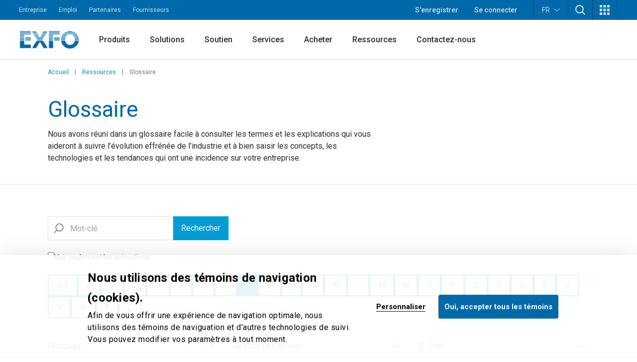

--- FILE ---
content_type: text/html; charset=utf-8
request_url: https://www.exfo.com/fr/ressources/glossaire/?letter=G
body_size: 24539
content:








<!DOCTYPE html>
<html lang="fr" class="scroll-smooth scroll-pt-16 xl:scroll-pt-0">
<head>



<meta charset="utf-8" />
<meta http-equiv="X-UA-Compatible" content="IE=edge" />
<meta name="viewport" content="width=device-width, initial-scale=1.0" />
<title>Glossaire |&#xA0;Ressources | EXFO</title>
    <meta name="description" content="Nous avons r&#xE9;uni dans un glossaire facile &#xE0; consulter les termes et les explications qui vous aideront &#xE0; suivre l&#x2019;&#xE9;volution effr&#xE9;n&#xE9;e de l&#x2019;industrie et &#xE0; bien saisir les concepts, les technologies et les tendances qui ont une incidence sur votre entreprise." />


    <link href="https://www.exfo.com/fr/ressources/glossaire/" rel="canonical" />
    <link href="https://www.exfo.com/en/resources/glossary/" hreflang="en" rel="alternate" /><link href="https://www.exfo.com/fr/ressources/glossaire/" hreflang="fr" rel="alternate" /><link href="https://www.exfo.com/es/recursos/glossary/" hreflang="es" rel="alternate" /><link href="https://www.exfo.com/zh/resources/glossary/" hreflang="zh" rel="alternate" /><link href="https://www.exfo.com/de/resources/glossar/" hreflang="de" rel="alternate" />

    <link rel="shortcut icon" href="/favicon.ico" type="image/x-icon" />
    <link rel="preconnect" href="https://fonts.googleapis.com">
    <link rel="preconnect" href="https://fonts.gstatic.com" crossorigin>

    
<style>
    :root{
--background-mesh: url("/fr/mesh/mesh.png");    }
</style>



    
<script type="application/json" data-env>
    {
           "BaseUrl": "https://www.exfo.com",
           "GlobalSearchRoute": "fr/recherche",
           "GlobalSearchEndPoint": "Index",
           "GlobalSearchTrackHitEndPoint": "TrackHit", 
           "MarketoRoute": "Marketo",
           "MarketoGetLeadIdEndPoint": "GetMarketoLeadId", 
           "MarketoRefreshLeadIdEndPoint": "RefreshMarketoLeadId",
           "AccountProfileRoute": "AccountProfile",
           "AccountProfileGetAccountStateFromCountryCodeEndPoint": "GetAccountProfileGetStateByCountryCodeEndPoint", 
           "AccountProfileUpdateProfileEndPoint": "UpdateProfile",
            "FrontEndApiDefaultTimeOutInMs" : "10000",    
            "PageIsInEditMode": "False",
            "CurrentLanguage": "fr"
    }
</script>
    
    <!-- Google Tag Manager -->
    <script>
        (function(w,d,s,l,i){
            w[l]=w[l]||[];
            w[l].push({'gtm.start': new Date().getTime(),event:'gtm.js'});
            var f=d.getElementsByTagName(s)[0],
                j=d.createElement(s),
                dl=l!='dataLayer'?'&l='+l:'';
            
            j.async=true;
            j.src='https://www.googletagmanager.com/gtm.js?id='+i+dl;
            f.parentNode.insertBefore(j,f);
        })(window,document,'script','dataLayer','GTM-W8RF4L5');
    </script>
    <!-- End Google Tag Manager -->


        <link href="/dist/main.4bbc81e3.css" rel="stylesheet" type="text/css" />
        <link href="/dist/main-navigation.54a2fbb6.css" rel="stylesheet" type="text/css" />
    

            <link href="/dist/views/cookie-bot.97bcc48f.css" rel="stylesheet" type="text/css"/>
            <link href="/dist/views/exfo-header.7493934a.css" rel="stylesheet" type="text/css"/>
            <link href="/dist/views/exfo-footer.01d7e766.css" rel="stylesheet" type="text/css"/>



    

            <script type="module" src="/dist/scripts/marketo-refresher.0a63f07c.js"
                            ></script>


    <script>
!function(T,l,y){var S=T.location,k="script",D="instrumentationKey",C="ingestionendpoint",I="disableExceptionTracking",E="ai.device.",b="toLowerCase",w="crossOrigin",N="POST",e="appInsightsSDK",t=y.name||"appInsights";(y.name||T[e])&&(T[e]=t);var n=T[t]||function(d){var g=!1,f=!1,m={initialize:!0,queue:[],sv:"5",version:2,config:d};function v(e,t){var n={},a="Browser";return n[E+"id"]=a[b](),n[E+"type"]=a,n["ai.operation.name"]=S&&S.pathname||"_unknown_",n["ai.internal.sdkVersion"]="javascript:snippet_"+(m.sv||m.version),{time:function(){var e=new Date;function t(e){var t=""+e;return 1===t.length&&(t="0"+t),t}return e.getUTCFullYear()+"-"+t(1+e.getUTCMonth())+"-"+t(e.getUTCDate())+"T"+t(e.getUTCHours())+":"+t(e.getUTCMinutes())+":"+t(e.getUTCSeconds())+"."+((e.getUTCMilliseconds()/1e3).toFixed(3)+"").slice(2,5)+"Z"}(),iKey:e,name:"Microsoft.ApplicationInsights."+e.replace(/-/g,"")+"."+t,sampleRate:100,tags:n,data:{baseData:{ver:2}}}}var h=d.url||y.src;if(h){function a(e){var t,n,a,i,r,o,s,c,u,p,l;g=!0,m.queue=[],f||(f=!0,t=h,s=function(){var e={},t=d.connectionString;if(t)for(var n=t.split(";"),a=0;a<n.length;a++){var i=n[a].split("=");2===i.length&&(e[i[0][b]()]=i[1])}if(!e[C]){var r=e.endpointsuffix,o=r?e.location:null;e[C]="https://"+(o?o+".":"")+"dc."+(r||"services.visualstudio.com")}return e}(),c=s[D]||d[D]||"",u=s[C],p=u?u+"/v2/track":d.endpointUrl,(l=[]).push((n="SDK LOAD Failure: Failed to load Application Insights SDK script (See stack for details)",a=t,i=p,(o=(r=v(c,"Exception")).data).baseType="ExceptionData",o.baseData.exceptions=[{typeName:"SDKLoadFailed",message:n.replace(/\./g,"-"),hasFullStack:!1,stack:n+"\nSnippet failed to load ["+a+"] -- Telemetry is disabled\nHelp Link: https://go.microsoft.com/fwlink/?linkid=2128109\nHost: "+(S&&S.pathname||"_unknown_")+"\nEndpoint: "+i,parsedStack:[]}],r)),l.push(function(e,t,n,a){var i=v(c,"Message"),r=i.data;r.baseType="MessageData";var o=r.baseData;return o.message='AI (Internal): 99 message:"'+("SDK LOAD Failure: Failed to load Application Insights SDK script (See stack for details) ("+n+")").replace(/\"/g,"")+'"',o.properties={endpoint:a},i}(0,0,t,p)),function(e,t){if(JSON){var n=T.fetch;if(n&&!y.useXhr)n(t,{method:N,body:JSON.stringify(e),mode:"cors"});else if(XMLHttpRequest){var a=new XMLHttpRequest;a.open(N,t),a.setRequestHeader("Content-type","application/json"),a.send(JSON.stringify(e))}}}(l,p))}function i(e,t){f||setTimeout(function(){!t&&m.core||a()},500)}var e=function(){var n=l.createElement(k);n.src=h;var e=y[w];return!e&&""!==e||"undefined"==n[w]||(n[w]=e),n.onload=i,n.onerror=a,n.onreadystatechange=function(e,t){"loaded"!==n.readyState&&"complete"!==n.readyState||i(0,t)},n}();y.ld<0?l.getElementsByTagName("head")[0].appendChild(e):setTimeout(function(){l.getElementsByTagName(k)[0].parentNode.appendChild(e)},y.ld||0)}try{m.cookie=l.cookie}catch(p){}function t(e){for(;e.length;)!function(t){m[t]=function(){var e=arguments;g||m.queue.push(function(){m[t].apply(m,e)})}}(e.pop())}var n="track",r="TrackPage",o="TrackEvent";t([n+"Event",n+"PageView",n+"Exception",n+"Trace",n+"DependencyData",n+"Metric",n+"PageViewPerformance","start"+r,"stop"+r,"start"+o,"stop"+o,"addTelemetryInitializer","setAuthenticatedUserContext","clearAuthenticatedUserContext","flush"]),m.SeverityLevel={Verbose:0,Information:1,Warning:2,Error:3,Critical:4};var s=(d.extensionConfig||{}).ApplicationInsightsAnalytics||{};if(!0!==d[I]&&!0!==s[I]){var c="onerror";t(["_"+c]);var u=T[c];T[c]=function(e,t,n,a,i){var r=u&&u(e,t,n,a,i);return!0!==r&&m["_"+c]({message:e,url:t,lineNumber:n,columnNumber:a,error:i}),r},d.autoExceptionInstrumented=!0}return m}(y.cfg);function a(){y.onInit&&y.onInit(n)}(T[t]=n).queue&&0===n.queue.length?(n.queue.push(a),n.trackPageView({})):a()}(window,document,{src: "https://js.monitor.azure.com/scripts/b/ai.2.gbl.min.js", crossOrigin: "anonymous", cfg: {instrumentationKey: 'c849c563-00f4-47c2-966d-f16d1cc2e29f', disableCookiesUsage: false }});
</script>


    
<script type="text/javascript">
    (function() {
        var didInit = false;
        function initMunchkin() {
            if(didInit === false) {
                didInit = true;
                Munchkin.init('763-OEB-178', { altIds: ['544-GJS-281'] });
            }
        }
        var s = document.createElement('script');
        s.type = 'text/javascript';
        s.async = true;
        s.src = '//munchkin.marketo.net/munchkin-beta.js';
        s.onreadystatechange = function() {
            if (this.readyState == 'complete' || this.readyState == 'loaded') {
                initMunchkin();
            }
        };
        s.onload = initMunchkin;
        document.getElementsByTagName('head')[0].appendChild(s);
        })();
</script>




            <script type="application/javascript">(function(c,p,_,h){const o=[],r=[];let s,f,i;c[_]={init(...e){s=e;var t={then:n=>(r.push({t:"t",next:n}),t),catch:n=>(r.push({t:"c",next:n}),t)};return t},on(e,t){o.push([e,t])},render(...e){f=e},destroy(...e){i=e}};const g=p.getElementsByTagName("script")[0],l=p.createElement("script");l.async=!1,l.src=h,g.parentNode.insertBefore(l,g),c.__onWebMessengerHostReady__=function(e){if(delete c.__onWebMessengerHostReady__,window[_]=e,s){const t=e.init.apply(e,s);for(let n=0;n<r.length;n++){const a=r[n];a.t==="t"?t.then(a.next):t.catch(a.next)}}i&&e.destroy.call(e,i),f&&e.render.apply(e,f);for(let t=0;t<o.length;t++)e.on.apply(e,o[t])}})(window,document,"Chatlayer","https://storage.googleapis.com/static.dev.europe-west1.gcp.chatlayer.ai/widget/sdk.js");</script>
</head>

<body class="text-charcoal-light bg-white">
    
    <!-- Google Tag Manager (noscript) -->
    <noscript><iframe src="https://www.googletagmanager.com/ns.html?id=GTM-W8RF4L5" height="0" width="0" style="display:none;visibility:hidden"></iframe></noscript>
    <!-- End Google Tag Manager (noscript) -->
 
    




<div id="newsletter-popup" class="hidden fixed inset-0 w-full h-full z-50">
    <div class="absolute inset-0 w-full h-full bg-black/75"></div>
    <div class="w-full h-full flex items-center justify-center">
        <div id="newsletter-popup__inner" class="relative w-11/12 px-5 pt-[70px] bg-blue-dark text-white md:w-[475px] md:px-10">
            <button id="newsletter-popup__inner__close" class="absolute -right-2.5 -top-1.5 w-10 h-10 rounded-full bg-black flex items-start justify-center p-3" aria-label="">
                <svg height="16" width="16" aria-hidden="true" xmlns="http://www.w3.org/2000/svg" xmlns:xlink="http://www.w3.org/1999/xlink" version="1.1" id="Layer_1" x="0px" y="0px" viewBox="0 0 100 100" xml:space="preserve"><path style="fill:#FFFFFF;" d="M56.9,50L100,93.1l-6.9,6.9L50,56.9L6.9,100L0,93.1L43.1,50L0,6.9L6.9,0L50,43.1L93.1,0l6.9,6.9L56.9,50z" /></svg>
            </button>
            <svg class="absolute w-[34px] h-6 left-5 top-5 md:left-10 md:top-[25px]" aria-hidden="true" xmlns="http://www.w3.org/2000/svg" xmlns:xlink="http://www.w3.org/1999/xlink" version="1.1" id="Layer_1" x="0px" y="0px" viewBox="0 0 28 20" style="enable-background:new 0 0 28 20;" xml:space="preserve"><g><g transform="translate(-208.000000, -5131.000000)"><g id="np_mail_2343136_000000" transform="translate(208.000000, 5131.000000)"><path id="Enveloppe_icon" style="fill:#FFFFFF;" d="M26.3,0H1.8C0.8,0,0,0.7,0,1.6v16.4c0,0.4,0.2,0.9,0.5,1.2c0.3,0.3,0.8,0.5,1.2,0.5 h24.5c0.5,0,0.9-0.2,1.2-0.5c0.3-0.3,0.5-0.7,0.5-1.2V1.6c0-0.4-0.2-0.9-0.5-1.2S26.7,0,26.3,0z M24.5,3.3V4L14,9.6L3.5,4V3.3 H24.5z M3.5,16.4V7.8l9.6,5.2c0.5,0.3,1.2,0.3,1.7,0l9.6-5.2v8.7H3.5z"/></g></g></g></svg>
            <div>
                <h2 class="block title-large font-bold mb-3">
                    Gardons le contact!
                </h2>
                <p class="block text-base mb-6">
                    Tests, monitoring et analyse de r&#xE9;seaux : soyez &#xE0; l&#x2019;aff&#xFB;t de l&#x2019;actualit&#xE9;!
                </p>
                <div class="newsletter-marketo-form newsletter-marketo-form--blue">
                    


<div class="marketo-form" data-controller="marketo" data-recaptcha-sitekey="6LdydNkbAAAAABGbzdkKJISXwyE8Lovyo9IK_TgR">
    <div data-marketo="loading">
        <span class="w-full flex items-center justify-center">
            <svg class="w-16 h-16 animate-spin text-secondary-60" width="64px" height="64px" viewBox="0 0 64 64" xmlns="http://www.w3.org/2000/svg">
                <circle  fill="none" stroke="currentColor" stroke-width="4" stroke-linecap="round" stroke-dasharray="187" stroke-dashoffset="47" cx="32" cy="32" r="30"></circle>
            </svg>
        </span>
    </div>
    
    <form data-marketo="form"
        data-script-src="//discover.exfo.com/js/forms2/js/forms2.min.js" 
        data-base-url="//discover.exfo.com" 
        data-munchkin-id="763-OEB-178" 
        data-form-id="5125" 
        data-redirect-url="" 
        data-cookie-onsuccess-key="" 
        data-cookie-onsuccess-value="" 
        data-cookie-onsuccess-exp="" 
        data-checkbox-html-id="singleOptIn" 
        data-is-find-representative-form="False" 
        data-is-login-virtualevent-form="False" 
        data-values='{
            "mktoUmbracoFormSubmissionDev": "",
            "mktoUmbracoContactFormDetail": ""

    }'
     ></form>

        <div class="recaptchanotice" data-marketo="notice">
             <p>Ce site est prot&eacute;g&eacute; par reCAPTCHA et les <a href="https://policies.google.com/privacy?hl=fr?hl=fr" target="_blank" rel="noopener" data-anchor="?hl=fr">r&egrave;gles de confidentialit&eacute;</a> et les <a href="https://policies.google.com/terms?hl=fr" target="_blank" rel="noopener" data-anchor="?hl=fr">modalit&eacute;s de service</a> de Google s&rsquo;appliquent.</p>
        </div>
        <div class="msg" data-marketo="msg">
            <p>Merci!</p>
        </div>
</div>
                </div>
            </div>
        </div>
    </div>
</div>

    

    



<header class="exfo__header" data-header id="dataHeader">
    <a href="#main" class="sr-only !absolute !left-0 !top-10 !z-50 !bg-primary-10 !text-white !text-lg !p-4  focus:not-sr-only"></a>
    

    


<div class="exfo__header__top-bar__container" data-js-top-nav-bar>
    <div class="exfo__header__top-bar">
        <div class="exfo__header__top-bar__left-nav__container">
                <nav class="exfo__header__top-bar__left-nav" aria-label="">
                    <ul id="small-navigation" role="list" class="exfo__header__top-bar__left-nav__list">
                                <li class="exfo__header__top-bar__left-nav__list__item has-submenu " data-js-has-submenu>
                                    <a href="/fr/entreprise/" target="_self" class="exfo__header__top-bar__left-nav__list__item__link is-current-page">Entreprise</a>
                                    <button role="button" class="sr-only focus-within:not-sr-only" data-js-dropdown-toggle data-js-reverse-on-open aria-label="">▼</button>
                                    <ul class="exfo__header__top-bar__left-nav__list__item__submenu__list" data-js-trigger>
                                                <li class="exfo__header__top-bar__left-nav__list__item__submenu__list__item">
                                                    <a href="/fr/entreprise/nouvelles-evenements/" target="_self" class="exfo__header__top-bar__left-nav__list__item__submenu__list__item__link ">Nouvelles et &#xE9;v&#xE9;nements</a>
                                                </li>
                                                <li class="exfo__header__top-bar__left-nav__list__item__submenu__list__item">
                                                    <a href="/fr/entreprise/compagnie/" target="_self" class="exfo__header__top-bar__left-nav__list__item__submenu__list__item__link ">Compagnie</a>
                                                </li>
                                                <li class="exfo__header__top-bar__left-nav__list__item__submenu__list__item">
                                                    <a href="/fr/entreprise/conformite/" target="_self" class="exfo__header__top-bar__left-nav__list__item__submenu__list__item__link ">Conformit&#xE9;</a>
                                                </li>
                                                <li class="exfo__header__top-bar__left-nav__list__item__submenu__list__item">
                                                    <a href="/fr/entreprise/environnement-societe-gouvernance-esg/" target="_self" class="exfo__header__top-bar__left-nav__list__item__submenu__list__item__link ">Environnement, soci&#xE9;t&#xE9; et gouvernance</a>
                                                </li>
                                                <li class="exfo__header__top-bar__left-nav__list__item__submenu__list__item">
                                                    <a href="/fr/entreprise/ethique-gouvernance/" target="_self" class="exfo__header__top-bar__left-nav__list__item__submenu__list__item__link ">&#xC9;thique et gouvernance</a>
                                                </li>
                                                <li class="exfo__header__top-bar__left-nav__list__item__submenu__list__item">
                                                    <a href="/fr/entreprise/notre-histoire/" target="_self" class="exfo__header__top-bar__left-nav__list__item__submenu__list__item__link ">Notre histoire</a>
                                                </li>
                                    </ul>
                                </li>
                                <li class="exfo__header__top-bar__left-nav__list__item ">
                                    <a href="https://careers.exfo.com/?locale=fr_CA" target="_blank" class="exfo__header__top-bar__left-nav__list__item__link is-current-page">Emploi</a>
                                </li>
                                <li class="exfo__header__top-bar__left-nav__list__item ">
                                    <a href="http://partners.exfo.com/" target="_blank" class="exfo__header__top-bar__left-nav__list__item__link is-current-page">Partenaires</a>
                                </li>
                                <li class="exfo__header__top-bar__left-nav__list__item ">
                                    <a href="https://apps.exfo.com/fr/fournisseurs" target="_blank" class="exfo__header__top-bar__left-nav__list__item__link is-current-page">Fournisseurs</a>
                                </li>
                    </ul>
                </nav>
        </div>
        <div class="exfo__header__top-bar__right-nav__container">
                <ul role="list" class="exfo__header__top-bar__right-nav__not-logged-in__list">
                        <li class="exfo__header__top-bar__right-nav__not-logged-in__list__item">
                            <a href="/fr/compte-benefices/" class="exfo__header__top-bar__right-nav__not-logged-in__list__item__link">S'enregistrer</a>
                        </li>
                        <li class="exfo__header__top-bar__right-nav__not-logged-in__list__item">
                            <a href="/Account/ProfileLogin" class="exfo__header__top-bar__right-nav__not-logged-in__list__item__link">Se connecter</a>
                        </li>
                </ul>
            <ul role="list" class="exfo__header__top-bar__right-nav__various__list">

    <li class="exfo__header__top-bar__right-nav__various__list__item__language" data-js-has-submenu>
        <button role="button" class="exfo__header__top-bar__right-nav__various__list__item__language__btn" data-js-dropdown-toggle aria-label="">
            FR
            <svg class="exfo__header__top-bar__right-nav__various__list__item__language__icon" xmlns="http://www.w3.org/2000/svg" xmlns:xlink="http://www.w3.org/1999/xlink" version="1.1" id="Layer_1" x="0px" y="0px" width="46px" height="23.325px" viewBox="0 0 46 23.325" enable-background="new 0 0 46 23.325" xml:space="preserve">
                <g>
                    <g transform="translate(-17.000000, -28.000000)">
                        <path fill="#FFFFFF" d="M61.701,28.9C61,28.6,60.099,28.7,59.5,29.3L42.1,44.6L40,46.3L37.9,44.6L20.501,29.3    c-0.9-0.8-2.201-0.7-3,0.101C16.8,30.3,16.8,31.6,17.7,32.3l20.899,18.5c0.801,0.7,2,0.7,2.802,0l20.898-18.5    c0.5-0.399,0.7-1,0.7-1.601C63,29.9,62.401,29.199,61.701,28.9z"/>
                    </g>
                </g>
            </svg>
        </button>

            <ul class="exfo__header__top-bar__right-nav__various__list__item__language__list" data-js-trigger>
                        <li class="exfo__header__top-bar__right-nav__various__list__item__language__list__item">
                            <a href="/en/resources/glossary/" class="exfo__header__top-bar__right-nav__various__list__item__language__list__item__link">English</a>
                        </li>
                        <li class="exfo__header__top-bar__right-nav__various__list__item__language__list__item">
                            <a href="/es/recursos/glossary/" class="exfo__header__top-bar__right-nav__various__list__item__language__list__item__link">Espa&#xF1;ol</a>
                        </li>
                        <li class="exfo__header__top-bar__right-nav__various__list__item__language__list__item">
                            <a href="/zh/resources/glossary/" class="exfo__header__top-bar__right-nav__various__list__item__language__list__item__link">&#x4E2D;&#x6587;</a>
                        </li>
                        <li class="exfo__header__top-bar__right-nav__various__list__item__language__list__item">
                            <a href="/de/resources/glossar/" class="exfo__header__top-bar__right-nav__various__list__item__language__list__item__link">Deutsch</a>
                        </li>
            </ul>
    </li>
                    <li class="exfo__header__top-bar__right-nav__various__list__item__search" data-js-has-submenu>
                        <button role="button" class="exfo__header__top-bar__right-nav__various__list__item__search__btn" data-js-dropdown-toggle aria-label="TODO">
                            <svg aria-hidden="true" class="w-5" xmlns="http://www.w3.org/2000/svg" width="40" height="40" viewBox="0 0 40 40" version="1.1">
                                <g stroke="none" stroke-width="1" fill="none" fill-rule="evenodd">
                                    <g fill-rule="nonzero" fill="#ffffff">
                                        <path d="M40 36.9L30.3 27.2C35.4 20.5 34.9 11 28.8 4.9 25.7 1.8 21.4 0 16.9 0 12.4 0 8.1 1.8 4.9 4.9 1.8 8.1 0 12.4 0 16.9 0 21.4 1.8 25.7 4.9 28.8 8.1 32 12.4 33.8 16.9 33.8 20.7 33.8 24.2 32.6 27.2 30.3L36.9 40 40 36.9ZM16.9 29.3C13.6 29.3 10.4 28 8.1 25.7 5.7 23.3 4.5 20.2 4.5 16.9 4.5 13.6 5.7 10.4 8.1 8.1 10.4 5.7 13.6 4.5 16.9 4.5 20.2 4.5 23.3 5.7 25.7 8.1 30.5 13 30.5 20.8 25.7 25.7 23.3 28 20.2 29.3 16.9 29.3L16.9 29.3Z"/>
                                    </g>
                                </g>
                            </svg>
                        </button>
                        <div class="exfo__header__top-bar__right-nav__various__list__item__search__form__container" data-js-trigger>
                            <form action="/fr/recherche/" method="get" class="exfo__header__top-bar__right-nav__various__list__item__search__form">
                                <div class="exfo__header__top-bar__right-nav__various__list__item__search__form__icon">
                                    <svg class="h-5 -scale-x-100 fill-gray-50" xmlns="http://www.w3.org/2000/svg" xmlns:xlink="http://www.w3.org/1999/xlink" version="1.1" viewBox="0 0 512 512" enable-background="new 0 0 512 512">
                                        <g>
                                            <path d="m495,466.1l-119.2-119.2c29.1-35.5 46.5-80.8 46.5-130.3 0-113.5-92.1-205.6-205.6-205.6-113.6,0-205.7,92.1-205.7,205.7s92.1,205.7 205.7,205.7c49.4,0 94.8-17.4 130.3-46.5l119.1,119.1c8,8 20.9,8 28.9,0 8-8 8-20.9 0-28.9zm-443.2-249.4c-1.42109e-14-91 73.8-164.8 164.8-164.8 91,0 164.8,73.8 164.8,164.8s-73.8,164.8-164.8,164.8c-91,0-164.8-73.8-164.8-164.8z"/>
                                        </g>
                                    </svg>
                                </div>
                                <input type="text"
                                       class="exfo__header__top-bar__right-nav__various__list__item__search__form__input"
                                       name="q"
                                       placeholder=""
                                       value=""/>


                                <input class="cta cta-primary" type="submit" value="Rechercher" data-gtm-id="" />
                            </form>
                        </div>
                    </li>

                    <li class="exfo__header__top-bar__right-nav__various__list__item__apps relative" data-js-has-submenu>
                        <button role="button" class="exfo__header__top-bar__right-nav__various__list__item__apps__btn" data-js-dropdown-toggle aria-label="">
                            <svg xmlns="http://www.w3.org/2000/svg" xmlns:xlink="http://www.w3.org/1999/xlink" version="1.1" id="Layer_1" x="0px" y="0px" width="20px" height="20px" viewBox="-4 -2 20 20" enable-background="new -4 -2 20 20" xml:space="preserve">
                                <g>
                                    <path fill="#FFFFFF" d="M-4-2h5v5h-5V-2z M-4,5.5h5v5h-5V5.5z M-4,13h5v5h-5V13z M3.5-2h5v5h-5V-2z M3.5,5.5h5v5h-5V5.5z M3.5,13h5   v5h-5V13z M11-2h5v5h-5V-2z M11,5.5h5v5h-5V5.5z M11,13h5v5h-5V13z"/>
                                </g>
                            </svg>
                        </button>
                        <ul class="exfo__header__top-bar__right-nav__various__list__item__apps__list two-col" data-js-trigger>
                                <li class="exfo__header__top-bar__right-nav__various__list__item__apps__list__item two-col">
                                    <a href="/fr/compte/accueil/" target="_self" class="exfo__header__top-bar__right-nav__various__list__item__apps__list__item__link">
                                            <img class="exfo__header__top-bar__right-nav__various__list__item__apps__list__item__link__img" src="/globalassets/logos-and-icons/exfo-logo-square.gif" alt="/fr/compte/accueil/">
                                        <span class="exfo__header__top-bar__right-nav__various__list__item__apps__list__item__link__title">Compte EXFO</span>
                                    </a>
                                </li>
                                <li class="exfo__header__top-bar__right-nav__various__list__item__apps__list__item two-col">
                                    <a href="https://exfoexchange.com/" target="_blank" class="exfo__header__top-bar__right-nav__various__list__item__apps__list__item__link">
                                            <img class="exfo__header__top-bar__right-nav__various__list__item__apps__list__item__link__img" src="/contentassets/9b05d5c984624ed3b94ce7c8650cdd54/exfo-exchange_logo.jpg" alt="https://exfoexchange.com/">
                                        <span class="exfo__header__top-bar__right-nav__various__list__item__apps__list__item__link__title">EXFO Exchange</span>
                                    </a>
                                </li>
                        </ul>
                    </li>
            </ul>
        </div>
    </div>
</div>

    




<div class="exfo__header__main-nav__container" data-js-main-nav-bar>
    <div class="exfo__header__main-nav">
        <div class="exfo__header__main-nav__inner">
                <a href="/fr/" class="exfo__header__main-nav__inner__logo">
                    


<img alt="exfo-logo.png" class="object-contain h-9" src="/globalassets/logos-and-icons/exfo-1.png?rxy=0.47,0.48&amp;height=36&amp;rmode=pad"></img>
                </a>

                <nav aria-label="" class="exfo__header__main-nav__inner__nav">
                    
<ul class="exfo__header__main-nav__inner__nav__item"><li class="block  mainnavigationmegamenublock  ">
<div class="main-nav__mega-menu" data-js-has-mega-menu>

        <div class="main-nav__mega-menu__heading">
            <a href="/fr/produits/" target="_self" class="main-nav__mega-menu__heading__link ">Produits</a>
            <button role="button" class="main-nav__mega-menu__heading__link__btn" data-js-dropdown-toggle aria-label="">▼</button>
        </div>


    <div class="main-nav__mega-menu__content__container" data-js-level-1>
        <div class="main-nav__mega-menu__left__content">
                <div class="main-nav__mega-menu__left__content__main-link__container">
                    <a href="/fr/produits/" target="_self" class="main-nav__mega-menu__left__content__main-link">
                        <span>Produits</span>
                        <svg class="main-nav__mega-menu__left__content__main-link__svg" xmlns="http://www.w3.org/2000/svg" xmlns:xlink="http://www.w3.org/1999/xlink" version="1.1" x="0px" y="0px" width="16px" height="12px" viewBox="0 0 16 12" enable-background="new 0 0 16 12" xml:space="preserve">
                            <path fill="#009DD6" d="M9.242 0.445c-0.067 0.189-0.014 0.4 0.136 0.533l4.888 4.539H0.507C0.333 5.522 0.212 5.579 0.126 5.675 0.039 5.772-0.005 5.899 0 6.028c0.006 0.131 0.063 0.254 0.158 0.34 0.095 0.088 0.221 0.133 0.349 0.127h13.759l-4.888 4.531c-0.096 0.088-0.153 0.209-0.161 0.34 -0.007 0.129 0.039 0.258 0.125 0.354 0.088 0.098 0.208 0.154 0.338 0.16 0.127 0.008 0.254-0.039 0.35-0.127l5.811-5.387C15.941 6.272 16 6.14 16 6.003c0-0.139-0.059-0.271-0.16-0.365L10.029 0.25C9.934 0.162 9.809 0.116 9.68 0.12 9.482 0.128 9.309 0.256 9.242 0.445z"/>
                        </svg>
                    </a>
                </div>
            <ul>
                        <li>
                            <a href="/fr/produits/tests-laboratoire-fabrication/" target="_self" class="main-nav__mega-menu__left__content__list__link" data-js-level-2="Tests de laboratoire et de fabrication">
                                <span>Tests de laboratoire et de fabrication</span>
                                <button role="button" class="main-nav__mega-menu__left__content__list__link__btn" data-js-level2-toggle aria-label="">▶</button>
                            </a>
                        </li>
                        <li>
                            <a href="/fr/produits/tests-reseaux-terrain/" target="_self" class="main-nav__mega-menu__left__content__list__link" data-js-level-2="Tests de r&#xE9;seaux sur le terrain">
                                <span>Tests de r&#xE9;seaux sur le terrain</span>
                                <button role="button" class="main-nav__mega-menu__left__content__list__link__btn" data-js-level2-toggle aria-label="">▶</button>
                            </a>
                        </li>
                        <li>
                            <a href="/fr/produits/trouver-produit/" target="_self" class="main-nav__mega-menu__left__content__list__link" data-js-level-2="Trouver un produit">
                                <span>Trouver un produit</span>
                                <button role="button" class="main-nav__mega-menu__left__content__list__link__btn" data-js-level2-toggle aria-label="">▶</button>
                            </a>
                        </li>
            </ul>
        </div>



<div class="main-nav__mega-menu__right__content"><div class="block  mainnavigationmegamenuitemblock  ">
<div class="mega-menu__right__inner__container" data-js-level-2-target="Tests de laboratoire et de fabrication">
        <div class="mega-menu__right__inner__heading">
            <a href="/fr/produits/tests-laboratoire-fabrication/" target="_self" class="mega-menu__right__inner__heading__link">
                <span>Tests de laboratoire et de fabrication</span>
                <svg class="mega-menu__right__inner__heading__link__svg" xmlns="http://www.w3.org/2000/svg" xmlns:xlink="http://www.w3.org/1999/xlink" version="1.1" x="0px" y="0px" width="16px" height="12px" viewBox="0 0 16 12" enable-background="new 0 0 16 12" xml:space="preserve">
                    <path fill="#009DD6" d="M9.242 0.445c-0.067 0.189-0.014 0.4 0.136 0.533l4.888 4.539H0.507C0.333 5.522 0.212 5.579 0.126 5.675 0.039 5.772-0.005 5.899 0 6.028c0.006 0.131 0.063 0.254 0.158 0.34 0.095 0.088 0.221 0.133 0.349 0.127h13.759l-4.888 4.531c-0.096 0.088-0.153 0.209-0.161 0.34 -0.007 0.129 0.039 0.258 0.125 0.354 0.088 0.098 0.208 0.154 0.338 0.16 0.127 0.008 0.254-0.039 0.35-0.127l5.811-5.387C15.941 6.272 16 6.14 16 6.003c0-0.139-0.059-0.271-0.16-0.365L10.029 0.25C9.934 0.162 9.809 0.116 9.68 0.12 9.482 0.128 9.309 0.256 9.242 0.445z"/>
                </svg>
            </a>
        </div>

        <div class="mega-menu__right__inner__list__container">
                <ul class="mega-menu__right__inner__list contains-only-one-list-of-links">
                            <li>
                                <a href="/fr/produits/tests-laboratoire-fabrication/analyseurs-spectre-optique/" target="_self" class="mega-menu__right__inner__list__link__normal is-not-current-sub-lvl-3">Analyseurs de spectre optique</a>
                            </li>
                            <li>
                                <a href="/fr/produits/tests-laboratoire-fabrication/attenuateurs-variables/" target="_self" class="mega-menu__right__inner__list__link__normal is-not-current-sub-lvl-3">Att&#xE9;nuateurs variables</a>
                            </li>
                            <li>
                                <a href="/fr/produits/tests-laboratoire-fabrication/electrical-ber-tester-sampling-oscilloscope/" target="_self" class="mega-menu__right__inner__list__link__normal is-not-current-sub-lvl-3">Electrical BER Tester / Sampling oscilloscope</a>
                            </li>
                            <li>
                                <a href="/fr/produits/tests-laboratoire-fabrication/filtres-accordables/" target="_self" class="mega-menu__right__inner__list__link__normal is-not-current-sub-lvl-3">Filtres accordables</a>
                            </li>
                            <li>
                                <a href="/fr/produits/tests-laboratoire-fabrication/kits-test-optique-table/" target="_self" class="mega-menu__right__inner__list__link__normal is-not-current-sub-lvl-3">Kits de test optique de table</a>
                            </li>
                            <li>
                                <a href="/fr/produits/tests-laboratoire-fabrication/module-commutation-utilitaire/" target="_self" class="mega-menu__right__inner__list__link__normal is-not-current-sub-lvl-3">Module de commutation et d&#x27;utilitaire</a>
                            </li>
                            <li>
                                <a href="/fr/produits/tests-laboratoire-fabrication/plateformes-test/" target="_self" class="mega-menu__right__inner__list__link__normal is-not-current-sub-lvl-3">Plateformes de test</a>
                            </li>
                            <li>
                                <a href="/fr/produits/tests-laboratoire-fabrication/sources-laser-reglable/" target="_self" class="mega-menu__right__inner__list__link__normal is-not-current-sub-lvl-3">Sources laser r&#xE9;glable</a>
                            </li>
                            <li>
                                <a href="/fr/produits/tests-laboratoire-fabrication/sources-optiques/" target="_self" class="mega-menu__right__inner__list__link__normal is-not-current-sub-lvl-3">Sources optiques</a>
                            </li>
                            <li>
                                <a href="/fr/produits/tests-laboratoire-fabrication/stations-test-automatisees-pic/" target="_self" class="mega-menu__right__inner__list__link__normal is-not-current-sub-lvl-3">Stations de test automatis&#xE9;es PIC</a>
                            </li>
                            <li>
                                <a href="/fr/produits/tests-laboratoire-fabrication/testeurs-composants-optiques/" target="_self" class="mega-menu__right__inner__list__link__normal is-not-current-sub-lvl-3">Testeurs de composants optiques</a>
                            </li>
                            <li>
                                <a href="/fr/produits/tests-laboratoire-fabrication/tests-protocoles-reseaux/" target="_self" class="mega-menu__right__inner__list__link__normal is-not-current-sub-lvl-3">Tests de protocoles de r&#xE9;seaux</a>
                            </li>
                            <li>
                                <a href="/fr/produits/tests-laboratoire-fabrication/wattmetres-optiques/" target="_self" class="mega-menu__right__inner__list__link__normal is-not-current-sub-lvl-3">Wattm&#xE8;tres optiques</a>
                            </li>
                </ul>
        </div>
</div>
</div><div class="block  mainnavigationmegamenuitemblock  ">
<div class="mega-menu__right__inner__container" data-js-level-2-target="Tests de r&#xE9;seaux sur le terrain">
        <div class="mega-menu__right__inner__heading">
            <a href="/fr/produits/tests-reseaux-terrain/" target="_self" class="mega-menu__right__inner__heading__link">
                <span>Tests de r&#xE9;seaux sur le terrain</span>
                <svg class="mega-menu__right__inner__heading__link__svg" xmlns="http://www.w3.org/2000/svg" xmlns:xlink="http://www.w3.org/1999/xlink" version="1.1" x="0px" y="0px" width="16px" height="12px" viewBox="0 0 16 12" enable-background="new 0 0 16 12" xml:space="preserve">
                    <path fill="#009DD6" d="M9.242 0.445c-0.067 0.189-0.014 0.4 0.136 0.533l4.888 4.539H0.507C0.333 5.522 0.212 5.579 0.126 5.675 0.039 5.772-0.005 5.899 0 6.028c0.006 0.131 0.063 0.254 0.158 0.34 0.095 0.088 0.221 0.133 0.349 0.127h13.759l-4.888 4.531c-0.096 0.088-0.153 0.209-0.161 0.34 -0.007 0.129 0.039 0.258 0.125 0.354 0.088 0.098 0.208 0.154 0.338 0.16 0.127 0.008 0.254-0.039 0.35-0.127l5.811-5.387C15.941 6.272 16 6.14 16 6.003c0-0.139-0.059-0.271-0.16-0.365L10.029 0.25C9.934 0.162 9.809 0.116 9.68 0.12 9.482 0.128 9.309 0.256 9.242 0.445z"/>
                </svg>
            </a>
        </div>

        <div class="mega-menu__right__inner__list__container">
                <ul class="mega-menu__right__inner__list contains-only-one-list-of-links">
                            <li>
                                <a href="/fr/produits/tests-reseaux-terrain/analyse-dispersion/" target="_self" class="mega-menu__right__inner__list__link__normal is-not-current-sub-lvl-3">Analyse de dispersion</a>
                            </li>
                            <li>
                                <a href="/fr/produits/tests-reseaux-terrain/attenuateurs-variables/" target="_self" class="mega-menu__right__inner__list__link__normal is-not-current-sub-lvl-3">Att&#xE9;nuateurs variables</a>
                            </li>
                            <li>
                                <a href="/fr/produits/tests-reseaux-terrain/gestion-reseaux-automatisation-donnees-consolidees/" target="_self" class="mega-menu__right__inner__list__link__normal is-not-current-sub-lvl-3">Automatisation et exploitation des r&#xE9;seaux et des donn&#xE9;es</a>
                            </li>
                            <li>
                                <a href="/fr/produits/tests-reseaux-terrain/detection-fibre-active/" target="_self" class="mega-menu__right__inner__list__link__normal is-not-current-sub-lvl-3">D&#xE9;tection de fibre active</a>
                            </li>
                            <li>
                                <a href="/fr/produits/tests-reseaux-terrain/fibre-channel/" target="_self" class="mega-menu__right__inner__list__link__normal is-not-current-sub-lvl-3">Fibre channel</a>
                            </li>
                            <li>
                                <a href="/fr/produits/tests-reseaux-terrain/inspection-fibres/" target="_self" class="mega-menu__right__inner__list__link__normal is-not-current-sub-lvl-3">Inspection de fibres</a>
                            </li>
                            <li>
                                <a href="/fr/produits/tests-reseaux-terrain/multimetre-fibre-optique/" target="_self" class="mega-menu__right__inner__list__link__normal is-not-current-sub-lvl-3">Multim&#xE8;tre &#xE0; fibre optique</a>
                            </li>
                            <li>
                                <a href="/fr/produits/tests-reseaux-terrain/mesureurs-attenuation-optique/" target="_self" class="mega-menu__right__inner__list__link__normal is-not-current-sub-lvl-3">Mesureurs d&#x27;att&#xE9;nuation optique</a>
                            </li>
                            <li>
                                <a href="/fr/produits/tests-reseaux-terrain/otdr-iolm/" target="_self" class="mega-menu__right__inner__list__link__normal is-not-current-sub-lvl-3">OTDR et iOLM</a>
                            </li>
                            <li>
                                <a href="/fr/produits/tests-reseaux-terrain/plateformes-test-modulaires/" target="_self" class="mega-menu__right__inner__list__link__normal is-not-current-sub-lvl-3">Plateformes de test modulaires</a>
                            </li>
                            <li>
                                <a href="/fr/produits/tests-reseaux-terrain/light-sources/" target="_self" class="mega-menu__right__inner__list__link__normal is-not-current-sub-lvl-3">Source optique</a>
                            </li>
                            <li>
                                <a href="/fr/produits/tests-reseaux-terrain/synchronisation-reseau/" target="_self" class="mega-menu__right__inner__list__link__normal is-not-current-sub-lvl-3">Synchronisation du r&#xE9;seau</a>
                            </li>
                            <li>
                                <a href="/fr/produits/tests-reseaux-terrain/5g-testing/" target="_self" class="mega-menu__right__inner__list__link__normal is-not-current-sub-lvl-3">Tests 5G</a>
                            </li>
                            <li>
                                <a href="/fr/produits/tests-reseaux-terrain/tests-radiofrequences/" target="_self" class="mega-menu__right__inner__list__link__normal is-not-current-sub-lvl-3">Tests de radiofr&#xE9;quences</a>
                            </li>
                            <li>
                                <a href="/fr/produits/tests-reseaux-terrain/tests-dsn-pdh-traditionnels/" target="_self" class="mega-menu__right__inner__list__link__normal is-not-current-sub-lvl-3">Tests DSN/PDH traditionnels</a>
                            </li>
                            <li>
                                <a href="/fr/produits/tests-reseaux-terrain/test-surveillance-distance-fibre-optique/" target="_self" class="mega-menu__right__inner__list__link__normal is-not-current-sub-lvl-3">Test et surveillance &#xE0; distance de la fibre optique (RFTM)</a>
                            </li>
                            <li>
                                <a href="/fr/produits/tests-reseaux-terrain/tests-ethernet/" target="_self" class="mega-menu__right__inner__list__link__normal is-not-current-sub-lvl-3">Tests Ethernet</a>
                            </li>
                            <li>
                                <a href="/fr/produits/tests-reseaux-terrain/tests-iptv/" target="_self" class="mega-menu__right__inner__list__link__normal is-not-current-sub-lvl-3">Tests IPTV</a>
                            </li>
                            <li>
                                <a href="/fr/produits/tests-reseaux-terrain/tests-sonet-sdh-otn-multiservices-nouvelle-generation/" target="_self" class="mega-menu__right__inner__list__link__normal is-not-current-sub-lvl-3">Tests SONET/SDH, OTN et multiservices de nouvelle g&#xE9;n&#xE9;ration</a>
                            </li>
                            <li>
                                <a href="/fr/produits/tests-reseaux-terrain/tests-spectraux/" target="_self" class="mega-menu__right__inner__list__link__normal is-not-current-sub-lvl-3">Tests spectraux</a>
                            </li>
                            <li>
                                <a href="/fr/produits/tests-reseaux-terrain/tests-liens-dsl-cuivre/" target="_self" class="mega-menu__right__inner__list__link__normal is-not-current-sub-lvl-3">Tests sur liens DSL/de cuivre</a>
                            </li>
                            <li>
                                <a href="/fr/produits/tests-reseaux-terrain/virtualisation-fonctions-test/" target="_self" class="mega-menu__right__inner__list__link__normal is-not-current-sub-lvl-3">Virtualisation des fonctions de test</a>
                            </li>
                            <li>
                                <a href="/fr/produits/tests-reseaux-terrain/wattmetres/" target="_self" class="mega-menu__right__inner__list__link__normal is-not-current-sub-lvl-3">Wattm&#xE8;tres</a>
                            </li>
                            <li>
                                <a href="/fr/produits/tests-reseaux-terrain/xpon-wifi-speed-test/" target="_self" class="mega-menu__right__inner__list__link__normal is-not-current-sub-lvl-3">xPON, WiFi et test de vitesse</a>
                            </li>
                </ul>
        </div>
</div>
</div><div class="block  mainnavigationmegamenuitemblock  ">
<div class="mega-menu__right__inner__container" data-js-level-2-target="Trouver un produit">
        <div class="mega-menu__right__inner__heading">
            <a href="/fr/produits/trouver-produit/" target="_self" class="mega-menu__right__inner__heading__link">
                <span>Trouver un produit</span>
                <svg class="mega-menu__right__inner__heading__link__svg" xmlns="http://www.w3.org/2000/svg" xmlns:xlink="http://www.w3.org/1999/xlink" version="1.1" x="0px" y="0px" width="16px" height="12px" viewBox="0 0 16 12" enable-background="new 0 0 16 12" xml:space="preserve">
                    <path fill="#009DD6" d="M9.242 0.445c-0.067 0.189-0.014 0.4 0.136 0.533l4.888 4.539H0.507C0.333 5.522 0.212 5.579 0.126 5.675 0.039 5.772-0.005 5.899 0 6.028c0.006 0.131 0.063 0.254 0.158 0.34 0.095 0.088 0.221 0.133 0.349 0.127h13.759l-4.888 4.531c-0.096 0.088-0.153 0.209-0.161 0.34 -0.007 0.129 0.039 0.258 0.125 0.354 0.088 0.098 0.208 0.154 0.338 0.16 0.127 0.008 0.254-0.039 0.35-0.127l5.811-5.387C15.941 6.272 16 6.14 16 6.003c0-0.139-0.059-0.271-0.16-0.365L10.029 0.25C9.934 0.162 9.809 0.116 9.68 0.12 9.482 0.128 9.309 0.256 9.242 0.445z"/>
                </svg>
            </a>
        </div>

</div>
</div></div>    </div>

</div></li><li class="block  mainnavigationmegamenublock  ">
<div class="main-nav__mega-menu" data-js-has-mega-menu>

        <div class="main-nav__mega-menu__heading">
            <a href="/fr/solutions/" target="_self" class="main-nav__mega-menu__heading__link ">Solutions</a>
            <button role="button" class="main-nav__mega-menu__heading__link__btn" data-js-dropdown-toggle aria-label="">▼</button>
        </div>


    <div class="main-nav__mega-menu__content__container" data-js-level-1>
        <div class="main-nav__mega-menu__left__content">
                <div class="main-nav__mega-menu__left__content__main-link__container">
                    <a href="/fr/solutions/" target="_self" class="main-nav__mega-menu__left__content__main-link">
                        <span>Solutions</span>
                        <svg class="main-nav__mega-menu__left__content__main-link__svg" xmlns="http://www.w3.org/2000/svg" xmlns:xlink="http://www.w3.org/1999/xlink" version="1.1" x="0px" y="0px" width="16px" height="12px" viewBox="0 0 16 12" enable-background="new 0 0 16 12" xml:space="preserve">
                            <path fill="#009DD6" d="M9.242 0.445c-0.067 0.189-0.014 0.4 0.136 0.533l4.888 4.539H0.507C0.333 5.522 0.212 5.579 0.126 5.675 0.039 5.772-0.005 5.899 0 6.028c0.006 0.131 0.063 0.254 0.158 0.34 0.095 0.088 0.221 0.133 0.349 0.127h13.759l-4.888 4.531c-0.096 0.088-0.153 0.209-0.161 0.34 -0.007 0.129 0.039 0.258 0.125 0.354 0.088 0.098 0.208 0.154 0.338 0.16 0.127 0.008 0.254-0.039 0.35-0.127l5.811-5.387C15.941 6.272 16 6.14 16 6.003c0-0.139-0.059-0.271-0.16-0.365L10.029 0.25C9.934 0.162 9.809 0.116 9.68 0.12 9.482 0.128 9.309 0.256 9.242 0.445z"/>
                        </svg>
                    </a>
                </div>
            <ul>
                        <li>
                            <a href="/fr/solutions/entreprises/" target="_self" class="main-nav__mega-menu__left__content__list__link" data-js-level-2="Entreprises">
                                <span>Entreprises</span>
                                <button role="button" class="main-nav__mega-menu__left__content__list__link__btn" data-js-level2-toggle aria-label="">▶</button>
                            </a>
                        </li>
                        <li>
                            <a href="/fr/solutions/entreprises-web-centres-traitement-donnees/" target="_self" class="main-nav__mega-menu__left__content__list__link" data-js-level-2="Entreprises Web et centres de traitement de donn&#xE9;es">
                                <span>Entreprises Web et centres de traitement de donn&#xE9;es</span>
                                <button role="button" class="main-nav__mega-menu__left__content__list__link__btn" data-js-level2-toggle aria-label="">▶</button>
                            </a>
                        </li>
                        <li>
                            <a href="/fr/solutions/fabricants-equipements-reseau/" target="_self" class="main-nav__mega-menu__left__content__list__link" data-js-level-2="Fabricants d&#x2019;&#xE9;quipements de r&#xE9;seau">
                                <span>Fabricants d&#x2019;&#xE9;quipements de r&#xE9;seau</span>
                                <button role="button" class="main-nav__mega-menu__left__content__list__link__btn" data-js-level2-toggle aria-label="">▶</button>
                            </a>
                        </li>
                        <li>
                            <a href="/fr/solutions/fournisseurs-services-communication/" target="_self" class="main-nav__mega-menu__left__content__list__link" data-js-level-2="Fournisseurs de services de communication">
                                <span>Fournisseurs de services de communication</span>
                                <button role="button" class="main-nav__mega-menu__left__content__list__link__btn" data-js-level2-toggle aria-label="">▶</button>
                            </a>
                        </li>
                        <li>
                            <a href="/fr/solutions/operateurs-multisystemes-mso/" target="_self" class="main-nav__mega-menu__left__content__list__link" data-js-level-2="Op&#xE9;rateurs multisyst&#xE8;mes (MSOs)">
                                <span>Op&#xE9;rateurs multisyst&#xE8;mes (MSOs)</span>
                                <button role="button" class="main-nav__mega-menu__left__content__list__link__btn" data-js-level2-toggle aria-label="">▶</button>
                            </a>
                        </li>
                        <li>
                            <a href="/fr/solutions/services-gouvernementaux/" target="_self" class="main-nav__mega-menu__left__content__list__link" data-js-level-2="Services gouvernementaux">
                                <span>Services gouvernementaux</span>
                                <button role="button" class="main-nav__mega-menu__left__content__list__link__btn" data-js-level2-toggle aria-label="">▶</button>
                            </a>
                        </li>
                        <li>
                            <a href="/fr/solutions/technologies/" target="_self" class="main-nav__mega-menu__left__content__list__link" data-js-level-2="Technologies">
                                <span>Technologies</span>
                                <button role="button" class="main-nav__mega-menu__left__content__list__link__btn" data-js-level2-toggle aria-label="">▶</button>
                            </a>
                        </li>
                        <li>
                            <a href="/fr/solutions/universites-instituts-recherche/" target="_self" class="main-nav__mega-menu__left__content__list__link" data-js-level-2="Universit&#xE9;s et instituts de recherche">
                                <span>Universit&#xE9;s et instituts de recherche</span>
                                <button role="button" class="main-nav__mega-menu__left__content__list__link__btn" data-js-level2-toggle aria-label="">▶</button>
                            </a>
                        </li>
            </ul>
        </div>



<div class="main-nav__mega-menu__right__content"><div class="block  mainnavigationmegamenuitemblock  ">
<div class="mega-menu__right__inner__container" data-js-level-2-target="Entreprises">
        <div class="mega-menu__right__inner__heading">
            <a href="/fr/solutions/entreprises/" target="_self" class="mega-menu__right__inner__heading__link">
                <span>Entreprises</span>
                <svg class="mega-menu__right__inner__heading__link__svg" xmlns="http://www.w3.org/2000/svg" xmlns:xlink="http://www.w3.org/1999/xlink" version="1.1" x="0px" y="0px" width="16px" height="12px" viewBox="0 0 16 12" enable-background="new 0 0 16 12" xml:space="preserve">
                    <path fill="#009DD6" d="M9.242 0.445c-0.067 0.189-0.014 0.4 0.136 0.533l4.888 4.539H0.507C0.333 5.522 0.212 5.579 0.126 5.675 0.039 5.772-0.005 5.899 0 6.028c0.006 0.131 0.063 0.254 0.158 0.34 0.095 0.088 0.221 0.133 0.349 0.127h13.759l-4.888 4.531c-0.096 0.088-0.153 0.209-0.161 0.34 -0.007 0.129 0.039 0.258 0.125 0.354 0.088 0.098 0.208 0.154 0.338 0.16 0.127 0.008 0.254-0.039 0.35-0.127l5.811-5.387C15.941 6.272 16 6.14 16 6.003c0-0.139-0.059-0.271-0.16-0.365L10.029 0.25C9.934 0.162 9.809 0.116 9.68 0.12 9.482 0.128 9.309 0.256 9.242 0.445z"/>
                </svg>
            </a>
        </div>

        <div class="mega-menu__right__inner__list__container">
                <ul class="mega-menu__right__inner__list contains-only-one-list-of-links">
                        <li>
                            <a href="/fr/solutions/entreprises/gestion-integree-services-installations-maintenance/" target="_self" class="mega-menu__right__inner__list__link__heading ">Gestion int&#xE9;gr&#xE9;e des services, des installations et de la maintenance</a>
                        </li>
                            <li>
                                <a href="/fr/solutions/fournisseurs-services-communication/filaire/caracterisation-fibre/" target="_self" class="mega-menu__right__inner__list__link__normal is-not-current-sub-lvl-3">Caract&#xE9;risation de la fibre pour l&#x2019;expansion des r&#xE9;seaux de 10G &#xE0; 40G/100G</a>
                            </li>
                            <li>
                                <a href="/fr/solutions/fournisseurs-services-communication/filaire/cycle-vie-reseaux-fibres-transport/" target="_self" class="mega-menu__right__inner__list__link__normal is-not-current-sub-lvl-3">Cycle de vie des r&#xE9;seaux de fibres et de transport</a>
                            </li>
                            <li>
                                <a href="/fr/solutions/fournisseurs-services-communication/filaire/rural-broadband/" target="_self" class="mega-menu__right__inner__list__link__normal is-not-current-sub-lvl-3">D&#xE9;ploiements ruraux r&#xE9;ussis</a>
                            </li>
                            <li>
                                <a href="/fr/solutions/fournisseurs-services-communication/filaire/reseau-dwdm/" target="_self" class="mega-menu__right__inner__list__link__normal is-not-current-sub-lvl-3">Multiplexage spectral dense</a>
                            </li>
                            <li>
                                <a href="/fr/solutions/fournisseurs-services-communication/filaire/reseaux-sous-marins/" target="_self" class="mega-menu__right__inner__list__link__normal is-not-current-sub-lvl-3">R&#xE9;seaux sous-marins</a>
                            </li>
                            <li>
                                <a href="/fr/solutions/fournisseurs-services-communication/filaire/test-services-reseaux-residentiels/" target="_self" class="mega-menu__right__inner__list__link__normal is-not-current-sub-lvl-3">Services de r&#xE9;seau r&#xE9;sidentiels</a>
                            </li>
                            <li>
                                <a href="/fr/solutions/entreprises-web-centres-traitement-donnees/centres-donnees-sous-traitants/" target="_self" class="mega-menu__right__inner__list__link__normal is-not-current-sub-lvl-3">Sous-traitants de centres de donn&#xE9;es</a>
                            </li>
                            <li>
                                <a href="/fr/solutions/fournisseurs-services-communication/filaire/reseau-optique-passif-local/" target="_self" class="mega-menu__right__inner__list__link__normal is-not-current-sub-lvl-3">Test de r&#xE9;seau optique passif local</a>
                            </li>
                            <li>
                                <a href="/fr/solutions/fournisseurs-services-communication/filaire/test-cycle-vie-reseau-ftth/" target="_self" class="mega-menu__right__inner__list__link__normal is-not-current-sub-lvl-3">Tests du cycle de vie du r&#xE9;seau FTTH</a>
                            </li>
                            <li>
                                <a href="/fr/solutions/fournisseurs-services-communication/filaire/reseaux-CWDM/" target="_self" class="mega-menu__right__inner__list__link__normal is-not-current-sub-lvl-3">Tester des r&#xE9;seaux CWDM</a>
                            </li>
                            <li>
                                <a href="/fr/solutions/fournisseurs-services-communication/sans-fil/tests-5g/" target="_self" class="mega-menu__right__inner__list__link__normal is-not-current-sub-lvl-3">Tests 5G</a>
                            </li>
                </ul>
        </div>
</div>
</div><div class="block  mainnavigationmegamenuitemblock  ">
<div class="mega-menu__right__inner__container" data-js-level-2-target="Entreprises Web et centres de traitement de donn&#xE9;es">
        <div class="mega-menu__right__inner__heading">
            <a href="/fr/solutions/entreprises-web-centres-traitement-donnees/" target="_self" class="mega-menu__right__inner__heading__link">
                <span>Entreprises Web et centres de traitement de donn&#xE9;es</span>
                <svg class="mega-menu__right__inner__heading__link__svg" xmlns="http://www.w3.org/2000/svg" xmlns:xlink="http://www.w3.org/1999/xlink" version="1.1" x="0px" y="0px" width="16px" height="12px" viewBox="0 0 16 12" enable-background="new 0 0 16 12" xml:space="preserve">
                    <path fill="#009DD6" d="M9.242 0.445c-0.067 0.189-0.014 0.4 0.136 0.533l4.888 4.539H0.507C0.333 5.522 0.212 5.579 0.126 5.675 0.039 5.772-0.005 5.899 0 6.028c0.006 0.131 0.063 0.254 0.158 0.34 0.095 0.088 0.221 0.133 0.349 0.127h13.759l-4.888 4.531c-0.096 0.088-0.153 0.209-0.161 0.34 -0.007 0.129 0.039 0.258 0.125 0.354 0.088 0.098 0.208 0.154 0.338 0.16 0.127 0.008 0.254-0.039 0.35-0.127l5.811-5.387C15.941 6.272 16 6.14 16 6.003c0-0.139-0.059-0.271-0.16-0.365L10.029 0.25C9.934 0.162 9.809 0.116 9.68 0.12 9.482 0.128 9.309 0.256 9.242 0.445z"/>
                </svg>
            </a>
        </div>

        <div class="mega-menu__right__inner__list__container">
                <ul class="mega-menu__right__inner__list contains-only-one-list-of-links">
                            <li>
                                <a href="/fr/solutions/fournisseurs-services-communication/filaire/caracterisation-fibre/" target="_self" class="mega-menu__right__inner__list__link__normal is-not-current-sub-lvl-3">Caract&#xE9;risation de la fibre pour l&#x2019;expansion des r&#xE9;seaux de 10G &#xE0; 40G/100G</a>
                            </li>
                            <li>
                                <a href="/fr/solutions/fournisseurs-services-communication/filaire/cycle-vie-reseaux-fibres-transport/" target="_self" class="mega-menu__right__inner__list__link__normal is-not-current-sub-lvl-3">Cycle de vie des r&#xE9;seaux de fibres et de transport</a>
                            </li>
                            <li>
                                <a href="/fr/solutions/entreprises-web-centres-traitement-donnees/intra-centre-donnees/" target="_self" class="mega-menu__right__inner__list__link__normal is-not-current-sub-lvl-3">Intra centre de donn&#xE9;es</a>
                            </li>
                            <li>
                                <a href="/fr/solutions/fournisseurs-services-communication/filaire/reseaux-sous-marins/" target="_self" class="mega-menu__right__inner__list__link__normal is-not-current-sub-lvl-3">R&#xE9;seaux sous-marins</a>
                            </li>
                            <li>
                                <a href="/fr/solutions/entreprises-web-centres-traitement-donnees/centres-donnees-sous-traitants/" target="_self" class="mega-menu__right__inner__list__link__normal is-not-current-sub-lvl-3">Sous-traitants de centres de donn&#xE9;es</a>
                            </li>
                            <li>
                                <a href="/fr/solutions/fournisseurs-services-communication/sans-fil/surveillance-gestion-reseaux-fibres-optiques/" target="_self" class="mega-menu__right__inner__list__link__normal is-not-current-sub-lvl-3">Surveillance et gestion des r&#xE9;seaux de fibres optiques</a>
                            </li>
                </ul>
        </div>
</div>
</div><div class="block  mainnavigationmegamenuitemblock  ">
<div class="mega-menu__right__inner__container" data-js-level-2-target="Fabricants d&#x2019;&#xE9;quipements de r&#xE9;seau">
        <div class="mega-menu__right__inner__heading">
            <a href="/fr/solutions/fabricants-equipements-reseau/" target="_self" class="mega-menu__right__inner__heading__link">
                <span>Fabricants d&#x2019;&#xE9;quipements de r&#xE9;seau</span>
                <svg class="mega-menu__right__inner__heading__link__svg" xmlns="http://www.w3.org/2000/svg" xmlns:xlink="http://www.w3.org/1999/xlink" version="1.1" x="0px" y="0px" width="16px" height="12px" viewBox="0 0 16 12" enable-background="new 0 0 16 12" xml:space="preserve">
                    <path fill="#009DD6" d="M9.242 0.445c-0.067 0.189-0.014 0.4 0.136 0.533l4.888 4.539H0.507C0.333 5.522 0.212 5.579 0.126 5.675 0.039 5.772-0.005 5.899 0 6.028c0.006 0.131 0.063 0.254 0.158 0.34 0.095 0.088 0.221 0.133 0.349 0.127h13.759l-4.888 4.531c-0.096 0.088-0.153 0.209-0.161 0.34 -0.007 0.129 0.039 0.258 0.125 0.354 0.088 0.098 0.208 0.154 0.338 0.16 0.127 0.008 0.254-0.039 0.35-0.127l5.811-5.387C15.941 6.272 16 6.14 16 6.003c0-0.139-0.059-0.271-0.16-0.365L10.029 0.25C9.934 0.162 9.809 0.116 9.68 0.12 9.482 0.128 9.309 0.256 9.242 0.445z"/>
                </svg>
            </a>
        </div>

        <div class="mega-menu__right__inner__list__container">
                <ul class="mega-menu__right__inner__list contains-only-one-list-of-links">
                            <li>
                                <a href="/fr/solutions/universites-instituts-recherche/tests-circuits-photoniques-integres/" target="_self" class="mega-menu__right__inner__list__link__normal is-not-current-sub-lvl-3">Tests pour circuits int&#xE9;gr&#xE9;s photoniques</a>
                            </li>
                            <li>
                                <a href="/fr/solutions/fabricants-equipements-reseau/validation-electrique-optique-800g/" target="_self" class="mega-menu__right__inner__list__link__normal is-not-current-sub-lvl-3">Validation &#xE9;lectrique et optique pour 800G et 1.6T</a>
                            </li>
                </ul>
        </div>
</div>
</div><div class="block  mainnavigationmegamenuitemblock  ">
<div class="mega-menu__right__inner__container" data-js-level-2-target="Fournisseurs de services de communication">
        <div class="mega-menu__right__inner__heading">
            <a href="/fr/solutions/fournisseurs-services-communication/" target="_self" class="mega-menu__right__inner__heading__link">
                <span>Fournisseurs de services de communication</span>
                <svg class="mega-menu__right__inner__heading__link__svg" xmlns="http://www.w3.org/2000/svg" xmlns:xlink="http://www.w3.org/1999/xlink" version="1.1" x="0px" y="0px" width="16px" height="12px" viewBox="0 0 16 12" enable-background="new 0 0 16 12" xml:space="preserve">
                    <path fill="#009DD6" d="M9.242 0.445c-0.067 0.189-0.014 0.4 0.136 0.533l4.888 4.539H0.507C0.333 5.522 0.212 5.579 0.126 5.675 0.039 5.772-0.005 5.899 0 6.028c0.006 0.131 0.063 0.254 0.158 0.34 0.095 0.088 0.221 0.133 0.349 0.127h13.759l-4.888 4.531c-0.096 0.088-0.153 0.209-0.161 0.34 -0.007 0.129 0.039 0.258 0.125 0.354 0.088 0.098 0.208 0.154 0.338 0.16 0.127 0.008 0.254-0.039 0.35-0.127l5.811-5.387C15.941 6.272 16 6.14 16 6.003c0-0.139-0.059-0.271-0.16-0.365L10.029 0.25C9.934 0.162 9.809 0.116 9.68 0.12 9.482 0.128 9.309 0.256 9.242 0.445z"/>
                </svg>
            </a>
        </div>

        <div class="mega-menu__right__inner__list__container">
                <ul class="mega-menu__right__inner__list ">
                        <li>
                            <a href="/fr/solutions/fournisseurs-services-communication/filaire/" target="_self" class="mega-menu__right__inner__list__link__heading ">Filaire</a>
                        </li>
                            <li>
                                <a href="/fr/solutions/fournisseurs-services-communication/filaire/caracterisation-fibre/" target="_self" class="mega-menu__right__inner__list__link__normal is-not-current-sub-lvl-3">Caract&#xE9;risation de la fibre pour l&#x2019;expansion des r&#xE9;seaux de 10G &#xE0; 40G/100G</a>
                            </li>
                            <li>
                                <a href="/fr/solutions/fournisseurs-services-communication/filaire/construction-installation-fttx/" target="_self" class="mega-menu__right__inner__list__link__normal is-not-current-sub-lvl-3">Construction et installation des r&#xE9;seaux FTTx</a>
                            </li>
                            <li>
                                <a href="/fr/solutions/fournisseurs-services-communication/filaire/cycle-vie-reseaux-fibres-transport/" target="_self" class="mega-menu__right__inner__list__link__normal is-not-current-sub-lvl-3">Cycle de vie des r&#xE9;seaux de fibres et de transport</a>
                            </li>
                            <li>
                                <a href="/fr/solutions/fournisseurs-services-communication/filaire/rural-broadband/" target="_self" class="mega-menu__right__inner__list__link__normal is-not-current-sub-lvl-3">D&#xE9;ploiements ruraux r&#xE9;ussis</a>
                            </li>
                            <li>
                                <a href="/fr/solutions/fournisseurs-services-communication/filaire/reseau-dwdm/" target="_self" class="mega-menu__right__inner__list__link__normal is-not-current-sub-lvl-3">Multiplexage spectral dense</a>
                            </li>
                            <li>
                                <a href="/fr/solutions/fournisseurs-services-communication/filaire/reseaux-sous-marins/" target="_self" class="mega-menu__right__inner__list__link__normal is-not-current-sub-lvl-3">R&#xE9;seaux sous-marins</a>
                            </li>
                            <li>
                                <a href="/fr/solutions/fournisseurs-services-communication/filaire/test-services-reseaux-residentiels/" target="_self" class="mega-menu__right__inner__list__link__normal is-not-current-sub-lvl-3">Services de r&#xE9;seau r&#xE9;sidentiels</a>
                            </li>
                            <li>
                                <a href="/fr/solutions/entreprises-web-centres-traitement-donnees/centres-donnees-sous-traitants/" target="_self" class="mega-menu__right__inner__list__link__normal is-not-current-sub-lvl-3">Sous-traitants de centres de donn&#xE9;es</a>
                            </li>
                            <li>
                                <a href="/fr/solutions/fournisseurs-services-communication/sans-fil/surveillance-gestion-reseaux-fibres-optiques/" target="_self" class="mega-menu__right__inner__list__link__normal is-not-current-sub-lvl-3">Surveillance et gestion des r&#xE9;seaux de fibres optiques</a>
                            </li>
                            <li>
                                <a href="/fr/solutions/fournisseurs-services-communication/filaire/test-cycle-vie-reseau-ftth/" target="_self" class="mega-menu__right__inner__list__link__normal is-not-current-sub-lvl-3">Tests du cycle de vie du r&#xE9;seau FTTH</a>
                            </li>
                            <li>
                                <a href="/fr/solutions/fournisseurs-services-communication/filaire/tests-otdr/" target="_self" class="mega-menu__right__inner__list__link__normal is-not-current-sub-lvl-3">Tests avec r&#xE9;flectom&#xE8;tre optique temporel (OTDR)</a>
                            </li>
                            <li>
                                <a href="/fr/solutions/fournisseurs-services-communication/filaire/tests-fttx/" target="_self" class="mega-menu__right__inner__list__link__normal is-not-current-sub-lvl-3">Tests FTTx</a>
                            </li>
                            <li>
                                <a href="/fr/solutions/fournisseurs-services-communication/filaire/tests-reseaux-optiques-passifs-pon/" target="_self" class="mega-menu__right__inner__list__link__normal is-not-current-sub-lvl-3">Tests de r&#xE9;seaux optiques passifs (PON)</a>
                            </li>
                </ul>
                <ul class="mega-menu__right__inner__list ">
                        <li>
                            <a href="/fr/solutions/fournisseurs-services-communication/sans-fil/" target="_self" class="mega-menu__right__inner__list__link__heading ">Sans fil</a>
                        </li>
                            <li>
                                <a href="/fr/solutions/fournisseurs-services-communication/sans-fil/surveillance-gestion-reseaux-fibres-optiques/" target="_self" class="mega-menu__right__inner__list__link__normal is-not-current-sub-lvl-3">Surveillance et gestion des r&#xE9;seaux de fibres optiques</a>
                            </li>
                            <li>
                                <a href="/fr/solutions/fournisseurs-services-communication/sans-fil/tests-5g/" target="_self" class="mega-menu__right__inner__list__link__normal is-not-current-sub-lvl-3">Tests 5G</a>
                            </li>
                </ul>
        </div>
</div>
</div><div class="block  mainnavigationmegamenuitemblock  ">
<div class="mega-menu__right__inner__container" data-js-level-2-target="Op&#xE9;rateurs multisyst&#xE8;mes (MSOs)">
        <div class="mega-menu__right__inner__heading">
            <a href="/fr/solutions/operateurs-multisystemes-mso/" target="_self" class="mega-menu__right__inner__heading__link">
                <span>Op&#xE9;rateurs multisyst&#xE8;mes (MSOs)</span>
                <svg class="mega-menu__right__inner__heading__link__svg" xmlns="http://www.w3.org/2000/svg" xmlns:xlink="http://www.w3.org/1999/xlink" version="1.1" x="0px" y="0px" width="16px" height="12px" viewBox="0 0 16 12" enable-background="new 0 0 16 12" xml:space="preserve">
                    <path fill="#009DD6" d="M9.242 0.445c-0.067 0.189-0.014 0.4 0.136 0.533l4.888 4.539H0.507C0.333 5.522 0.212 5.579 0.126 5.675 0.039 5.772-0.005 5.899 0 6.028c0.006 0.131 0.063 0.254 0.158 0.34 0.095 0.088 0.221 0.133 0.349 0.127h13.759l-4.888 4.531c-0.096 0.088-0.153 0.209-0.161 0.34 -0.007 0.129 0.039 0.258 0.125 0.354 0.088 0.098 0.208 0.154 0.338 0.16 0.127 0.008 0.254-0.039 0.35-0.127l5.811-5.387C15.941 6.272 16 6.14 16 6.003c0-0.139-0.059-0.271-0.16-0.365L10.029 0.25C9.934 0.162 9.809 0.116 9.68 0.12 9.482 0.128 9.309 0.256 9.242 0.445z"/>
                </svg>
            </a>
        </div>

        <div class="mega-menu__right__inner__list__container">
                <ul class="mega-menu__right__inner__list contains-only-one-list-of-links">
                            <li>
                                <a href="/fr/solutions/operateurs-multisystemes-mso/filaire/fiber-deep-daa/" target="_self" class="mega-menu__right__inner__list__link__normal is-not-current-sub-lvl-3">Architectures d&#x2019;acc&#xE8;s distribu&#xE9;es (DAA) et r&#xE9;seaux &#xAB; fiber deep &#xBB;</a>
                            </li>
                            <li>
                                <a href="/fr/solutions/fournisseurs-services-communication/filaire/cycle-vie-reseaux-fibres-transport/" target="_self" class="mega-menu__right__inner__list__link__normal is-not-current-sub-lvl-3">Cycle de vie des r&#xE9;seaux de fibres et de transport</a>
                            </li>
                            <li>
                                <a href="/fr/solutions/fournisseurs-services-communication/filaire/reseau-dwdm/" target="_self" class="mega-menu__right__inner__list__link__normal is-not-current-sub-lvl-3">Multiplexage spectral dense</a>
                            </li>
                            <li>
                                <a href="/fr/solutions/operateurs-multisystemes-mso/filaire/reseaux-fiber-deep-couche-physique-distance-phy/" target="_self" class="mega-menu__right__inner__list__link__normal is-not-current-sub-lvl-3">R&#xE9;seaux &#xAB; fiber deep &#xBB; et sur couche physique &#xE0; distance (R-PHY)</a>
                            </li>
                            <li>
                                <a href="/fr/solutions/fournisseurs-services-communication/filaire/test-services-reseaux-residentiels/" target="_self" class="mega-menu__right__inner__list__link__normal is-not-current-sub-lvl-3">Services de r&#xE9;seau r&#xE9;sidentiels</a>
                            </li>
                            <li>
                                <a href="/fr/solutions/fournisseurs-services-communication/sans-fil/surveillance-gestion-reseaux-fibres-optiques/" target="_self" class="mega-menu__right__inner__list__link__normal is-not-current-sub-lvl-3">Surveillance et gestion des r&#xE9;seaux de fibres optiques</a>
                            </li>
                            <li>
                                <a href="/fr/solutions/fournisseurs-services-communication/filaire/reseaux-CWDM/" target="_self" class="mega-menu__right__inner__list__link__normal is-not-current-sub-lvl-3">Tester des r&#xE9;seaux CWDM</a>
                            </li>
                </ul>
        </div>
</div>
</div><div class="block  mainnavigationmegamenuitemblock  ">
<div class="mega-menu__right__inner__container" data-js-level-2-target="Services gouvernementaux">
        <div class="mega-menu__right__inner__heading">
            <a href="/fr/solutions/services-gouvernementaux/" target="_self" class="mega-menu__right__inner__heading__link">
                <span>Services gouvernementaux</span>
                <svg class="mega-menu__right__inner__heading__link__svg" xmlns="http://www.w3.org/2000/svg" xmlns:xlink="http://www.w3.org/1999/xlink" version="1.1" x="0px" y="0px" width="16px" height="12px" viewBox="0 0 16 12" enable-background="new 0 0 16 12" xml:space="preserve">
                    <path fill="#009DD6" d="M9.242 0.445c-0.067 0.189-0.014 0.4 0.136 0.533l4.888 4.539H0.507C0.333 5.522 0.212 5.579 0.126 5.675 0.039 5.772-0.005 5.899 0 6.028c0.006 0.131 0.063 0.254 0.158 0.34 0.095 0.088 0.221 0.133 0.349 0.127h13.759l-4.888 4.531c-0.096 0.088-0.153 0.209-0.161 0.34 -0.007 0.129 0.039 0.258 0.125 0.354 0.088 0.098 0.208 0.154 0.338 0.16 0.127 0.008 0.254-0.039 0.35-0.127l5.811-5.387C15.941 6.272 16 6.14 16 6.003c0-0.139-0.059-0.271-0.16-0.365L10.029 0.25C9.934 0.162 9.809 0.116 9.68 0.12 9.482 0.128 9.309 0.256 9.242 0.445z"/>
                </svg>
            </a>
        </div>

        <div class="mega-menu__right__inner__list__container">
                <ul class="mega-menu__right__inner__list contains-only-one-list-of-links">
                            <li>
                                <a href="/fr/solutions/services-gouvernementaux/agences-gouvernementales/" target="_self" class="mega-menu__right__inner__list__link__normal is-not-current-sub-lvl-3">Agences gouvernementales</a>
                            </li>
                            <li>
                                <a href="/fr/solutions/services-gouvernementaux/departements-defense/" target="_self" class="mega-menu__right__inner__list__link__normal is-not-current-sub-lvl-3">D&#xE9;partements de la D&#xE9;fense</a>
                            </li>
                            <li>
                                <a href="/fr/solutions/services-gouvernementaux/gouvernment-labs/" target="_self" class="mega-menu__right__inner__list__link__normal is-not-current-sub-lvl-3">Government labs</a>
                            </li>
                            <li>
                                <a href="/fr/solutions/services-gouvernementaux/integrateurs-systeme-entrepreneurs-principaux/" target="_self" class="mega-menu__right__inner__list__link__normal is-not-current-sub-lvl-3">Int&#xE9;grateurs de syst&#xE8;me/entrepreneurs principaux</a>
                            </li>
                            <li>
                                <a href="/fr/solutions/services-gouvernementaux/securite-interieure/" target="_self" class="mega-menu__right__inner__list__link__normal is-not-current-sub-lvl-3">S&#xE9;curit&#xE9; int&#xE9;rieure</a>
                            </li>
                </ul>
        </div>
</div>
</div><div class="block  mainnavigationmegamenuitemblock  ">
<div class="mega-menu__right__inner__container" data-js-level-2-target="Technologies">
        <div class="mega-menu__right__inner__heading">
            <a href="/fr/solutions/technologies/" target="_self" class="mega-menu__right__inner__heading__link">
                <span>Technologies</span>
                <svg class="mega-menu__right__inner__heading__link__svg" xmlns="http://www.w3.org/2000/svg" xmlns:xlink="http://www.w3.org/1999/xlink" version="1.1" x="0px" y="0px" width="16px" height="12px" viewBox="0 0 16 12" enable-background="new 0 0 16 12" xml:space="preserve">
                    <path fill="#009DD6" d="M9.242 0.445c-0.067 0.189-0.014 0.4 0.136 0.533l4.888 4.539H0.507C0.333 5.522 0.212 5.579 0.126 5.675 0.039 5.772-0.005 5.899 0 6.028c0.006 0.131 0.063 0.254 0.158 0.34 0.095 0.088 0.221 0.133 0.349 0.127h13.759l-4.888 4.531c-0.096 0.088-0.153 0.209-0.161 0.34 -0.007 0.129 0.039 0.258 0.125 0.354 0.088 0.098 0.208 0.154 0.338 0.16 0.127 0.008 0.254-0.039 0.35-0.127l5.811-5.387C15.941 6.272 16 6.14 16 6.003c0-0.139-0.059-0.271-0.16-0.365L10.029 0.25C9.934 0.162 9.809 0.116 9.68 0.12 9.482 0.128 9.309 0.256 9.242 0.445z"/>
                </svg>
            </a>
        </div>

        <div class="mega-menu__right__inner__list__container">
                <ul class="mega-menu__right__inner__list contains-only-one-list-of-links">
                            <li>
                                <a href="/fr/solutions/technologies/5g/" target="_self" class="mega-menu__right__inner__list__link__normal is-not-current-sub-lvl-3">5G</a>
                            </li>
                            <li>
                                <a href="/fr/solutions/fournisseurs-services-communication/filaire/tests-reseaux-optiques-passifs-pon/" target="_self" class="mega-menu__right__inner__list__link__normal is-not-current-sub-lvl-3">Tests de r&#xE9;seaux optiques passifs (PON)</a>
                            </li>
                            <li>
                                <a href="/fr/solutions/operateurs-multisystemes-mso/filaire/fiber-deep-daa/" target="_self" class="mega-menu__right__inner__list__link__normal is-not-current-sub-lvl-3">R&#xE9;seaux &#xAB; fiber deep &#xBB; et sur couche physique &#xE0; distance (R-PHY)</a>
                            </li>
                            <li>
                                <a href="/fr/solutions/fabricants-equipements-reseau/validation-electrique-optique-800g/" target="_self" class="mega-menu__right__inner__list__link__normal is-not-current-sub-lvl-3">Validation &#xE9;lectrique et optique pour 800G et 1,6T</a>
                            </li>
                </ul>
        </div>
</div>
</div><div class="block  mainnavigationmegamenuitemblock  ">
<div class="mega-menu__right__inner__container" data-js-level-2-target="Universit&#xE9;s et instituts de recherche">
        <div class="mega-menu__right__inner__heading">
            <a href="/fr/solutions/universites-instituts-recherche/" target="_self" class="mega-menu__right__inner__heading__link">
                <span>Universit&#xE9;s et instituts de recherche</span>
                <svg class="mega-menu__right__inner__heading__link__svg" xmlns="http://www.w3.org/2000/svg" xmlns:xlink="http://www.w3.org/1999/xlink" version="1.1" x="0px" y="0px" width="16px" height="12px" viewBox="0 0 16 12" enable-background="new 0 0 16 12" xml:space="preserve">
                    <path fill="#009DD6" d="M9.242 0.445c-0.067 0.189-0.014 0.4 0.136 0.533l4.888 4.539H0.507C0.333 5.522 0.212 5.579 0.126 5.675 0.039 5.772-0.005 5.899 0 6.028c0.006 0.131 0.063 0.254 0.158 0.34 0.095 0.088 0.221 0.133 0.349 0.127h13.759l-4.888 4.531c-0.096 0.088-0.153 0.209-0.161 0.34 -0.007 0.129 0.039 0.258 0.125 0.354 0.088 0.098 0.208 0.154 0.338 0.16 0.127 0.008 0.254-0.039 0.35-0.127l5.811-5.387C15.941 6.272 16 6.14 16 6.003c0-0.139-0.059-0.271-0.16-0.365L10.029 0.25C9.934 0.162 9.809 0.116 9.68 0.12 9.482 0.128 9.309 0.256 9.242 0.445z"/>
                </svg>
            </a>
        </div>

        <div class="mega-menu__right__inner__list__container">
                <ul class="mega-menu__right__inner__list contains-only-one-list-of-links">
                            <li>
                                <a href="/fr/solutions/universites-instituts-recherche/mesure-test-fibre-optique/" target="_self" class="mega-menu__right__inner__list__link__normal is-not-current-sub-lvl-3">Mesure et test de fibre optique</a>
                            </li>
                            <li>
                                <a href="/fr/solutions/universites-instituts-recherche/tests-circuits-photoniques-integres/" target="_self" class="mega-menu__right__inner__list__link__normal is-not-current-sub-lvl-3">Tests pour circuits int&#xE9;gr&#xE9;s photoniques</a>
                            </li>
                </ul>
        </div>
</div>
</div></div>    </div>

</div></li><li class="block  mainnavigationsimplemenublock  ">
<div class="main-nav__simple-block__container" data-js-has-simple-menu>
        <div class="main-nav__simple-block__heading">
            <a href="/fr/soutien/" target="_self" class="main-nav__simple-block__heading__link ">Soutien</a>
            <button role="button" class="main-nav__simple-block__heading__link__button" data-js-dropdown-toggle aria-label="">▼</button>
        </div>
        <ul class="main-nav__simple-block__list">
                <li class="main-nav__simple-block__list__item">
                    <a href="/fr/soutien/" target="_self" class="main-nav__simple-block__list__item__link block ">Accueil soutien</a>
                </li>
                <li class="main-nav__simple-block__list__item">
                    <a href="https://knowledge.exfo.com/kb" target="_self" class="main-nav__simple-block__list__item__link block ">R&#xE9;pertoire d&#x27;articles de support</a>
                </li>
                <li class="main-nav__simple-block__list__item">
                    <a href="/fr/contactez-nous/communiquez-service-de-soutien-technique/" target="_self" class="main-nav__simple-block__list__item__link block ">Communiquez avec le Service de soutien technique</a>
                </li>
                <li class="main-nav__simple-block__list__item">
                    <a href="/fr/soutien/notes-mise-jour-logiciel/" target="_self" class="main-nav__simple-block__list__item__link block ">Notes de mise &#xE0; jour du logiciel</a>
                </li>
                <li class="main-nav__simple-block__list__item">
                    <a href="https://apps.exfo.com/fr/exfo-apps" target="_self" class="main-nav__simple-block__list__item__link block ">Logiciels et mises &#xE0; jour</a>
                </li>
                <li class="main-nav__simple-block__list__item">
                    <a href="/fr/soutien/certificat-etalonnage/" target="_self" class="main-nav__simple-block__list__item__link block ">Certificat d&#x2019;&#xE9;talonnage</a>
                </li>
                <li class="main-nav__simple-block__list__item">
                    <a href="/fr/soutien/demande-retour-materiel/" target="_self" class="main-nav__simple-block__list__item__link block ">Demande de retour de mat&#xE9;riel (RMA)</a>
                </li>
                <li class="main-nav__simple-block__list__item">
                    <a href="https://apps.exfo.com/en/my-tools/my-products/" target="_self" class="main-nav__simple-block__list__item__link block ">Enregistrement de produits</a>
                </li>
                <li class="main-nav__simple-block__list__item">
                    <a href="/fr/ressources/documents-techniques/user-manuals/" target="_self" class="main-nav__simple-block__list__item__link block ">Manuels utilisateur</a>
                </li>
                <li class="main-nav__simple-block__list__item">
                    <a href="/fr/produits-discontinues/" target="_self" class="main-nav__simple-block__list__item__link block ">Produits discontinu&#xE9;s</a>
                </li>
        </ul>
</div>
</li><li class="block  mainnavigationmegamenublock  ">
<div class="main-nav__mega-menu" data-js-has-mega-menu>

        <div class="main-nav__mega-menu__heading">
            <a href="/fr/services/" target="_self" class="main-nav__mega-menu__heading__link ">Services</a>
            <button role="button" class="main-nav__mega-menu__heading__link__btn" data-js-dropdown-toggle aria-label="">▼</button>
        </div>


    <div class="main-nav__mega-menu__content__container" data-js-level-1>
        <div class="main-nav__mega-menu__left__content">
                <div class="main-nav__mega-menu__left__content__main-link__container">
                    <a href="/fr/services/" target="_self" class="main-nav__mega-menu__left__content__main-link">
                        <span>Services</span>
                        <svg class="main-nav__mega-menu__left__content__main-link__svg" xmlns="http://www.w3.org/2000/svg" xmlns:xlink="http://www.w3.org/1999/xlink" version="1.1" x="0px" y="0px" width="16px" height="12px" viewBox="0 0 16 12" enable-background="new 0 0 16 12" xml:space="preserve">
                            <path fill="#009DD6" d="M9.242 0.445c-0.067 0.189-0.014 0.4 0.136 0.533l4.888 4.539H0.507C0.333 5.522 0.212 5.579 0.126 5.675 0.039 5.772-0.005 5.899 0 6.028c0.006 0.131 0.063 0.254 0.158 0.34 0.095 0.088 0.221 0.133 0.349 0.127h13.759l-4.888 4.531c-0.096 0.088-0.153 0.209-0.161 0.34 -0.007 0.129 0.039 0.258 0.125 0.354 0.088 0.098 0.208 0.154 0.338 0.16 0.127 0.008 0.254-0.039 0.35-0.127l5.811-5.387C15.941 6.272 16 6.14 16 6.003c0-0.139-0.059-0.271-0.16-0.365L10.029 0.25C9.934 0.162 9.809 0.116 9.68 0.12 9.482 0.128 9.309 0.256 9.242 0.445z"/>
                        </svg>
                    </a>
                </div>
            <ul>
                        <li>
                            <a href="/fr/services/entretien-etalonnage-produits/" target="_self" class="main-nav__mega-menu__left__content__list__link" data-js-level-2="Entretien et &#xE9;talonnage des produits">
                                <span>Entretien et &#xE9;talonnage des produits</span>
                                <button role="button" class="main-nav__mega-menu__left__content__list__link__btn" data-js-level2-toggle aria-label="">▶</button>
                            </a>
                        </li>
                        <li>
                            <a href="/fr/services/formations/" target="_self" class="main-nav__mega-menu__left__content__list__link" data-js-level-2=" Formation">
                                <span> Formation</span>
                                <button role="button" class="main-nav__mega-menu__left__content__list__link__btn" data-js-level2-toggle aria-label="">▶</button>
                            </a>
                        </li>
                        <li>
                            <a href="/fr/services/tests-laboratoire-fabrication/" target="_self" class="main-nav__mega-menu__left__content__list__link" data-js-level-2="Tests de laboratoire et de fabrication">
                                <span>Tests de laboratoire et de fabrication</span>
                                <button role="button" class="main-nav__mega-menu__left__content__list__link__btn" data-js-level2-toggle aria-label="">▶</button>
                            </a>
                        </li>
            </ul>
        </div>



<div class="main-nav__mega-menu__right__content"><div class="block  mainnavigationmegamenuitemblock  ">
<div class="mega-menu__right__inner__container" data-js-level-2-target="Entretien et &#xE9;talonnage des produits">
        <div class="mega-menu__right__inner__heading">
            <a href="/fr/services/entretien-etalonnage-produits/" target="_self" class="mega-menu__right__inner__heading__link">
                <span>Entretien et &#xE9;talonnage des produits</span>
                <svg class="mega-menu__right__inner__heading__link__svg" xmlns="http://www.w3.org/2000/svg" xmlns:xlink="http://www.w3.org/1999/xlink" version="1.1" x="0px" y="0px" width="16px" height="12px" viewBox="0 0 16 12" enable-background="new 0 0 16 12" xml:space="preserve">
                    <path fill="#009DD6" d="M9.242 0.445c-0.067 0.189-0.014 0.4 0.136 0.533l4.888 4.539H0.507C0.333 5.522 0.212 5.579 0.126 5.675 0.039 5.772-0.005 5.899 0 6.028c0.006 0.131 0.063 0.254 0.158 0.34 0.095 0.088 0.221 0.133 0.349 0.127h13.759l-4.888 4.531c-0.096 0.088-0.153 0.209-0.161 0.34 -0.007 0.129 0.039 0.258 0.125 0.354 0.088 0.098 0.208 0.154 0.338 0.16 0.127 0.008 0.254-0.039 0.35-0.127l5.811-5.387C15.941 6.272 16 6.14 16 6.003c0-0.139-0.059-0.271-0.16-0.365L10.029 0.25C9.934 0.162 9.809 0.116 9.68 0.12 9.482 0.128 9.309 0.256 9.242 0.445z"/>
                </svg>
            </a>
        </div>

        <div class="mega-menu__right__inner__list__container">
                <ul class="mega-menu__right__inner__list contains-only-one-list-of-links">
                            <li>
                                <a href="/fr/services/entretien-etalonnage-produits/centres-service/" target="_self" class="mega-menu__right__inner__list__link__normal is-not-current-sub-lvl-3">Centres de service </a>
                            </li>
                            <li>
                                <a href="/fr/services/entretien-etalonnage-produits/extensions-garantie/" target="_self" class="mega-menu__right__inner__list__link__normal is-not-current-sub-lvl-3">Extensions de garantie</a>
                            </li>
                            <li>
                                <a href="/fr/services/entretien-etalonnage-produits/forfaits-entretien-flexcare/" target="_self" class="mega-menu__right__inner__list__link__normal is-not-current-sub-lvl-3">Forfaits d&#x2019;entretien FlexCare</a>
                            </li>
                            <li>
                                <a href="/fr/soutien/demande-retour-materiel/" target="_self" class="mega-menu__right__inner__list__link__normal is-not-current-sub-lvl-3">R&#xE9;parations (RMA)</a>
                            </li>
                            <li>
                                <a href="/fr/services/entretien-etalonnage-produits/services-etalonnage/" target="_self" class="mega-menu__right__inner__list__link__normal is-not-current-sub-lvl-3">Services d&#x2019;&#xE9;talonnage</a>
                            </li>
                </ul>
        </div>
</div>
</div><div class="block  mainnavigationmegamenuitemblock  ">
<div class="mega-menu__right__inner__container" data-js-level-2-target=" Formation">
        <div class="mega-menu__right__inner__heading">
            <a href="/fr/services/formations/" target="_self" class="mega-menu__right__inner__heading__link">
                <span> Formation</span>
                <svg class="mega-menu__right__inner__heading__link__svg" xmlns="http://www.w3.org/2000/svg" xmlns:xlink="http://www.w3.org/1999/xlink" version="1.1" x="0px" y="0px" width="16px" height="12px" viewBox="0 0 16 12" enable-background="new 0 0 16 12" xml:space="preserve">
                    <path fill="#009DD6" d="M9.242 0.445c-0.067 0.189-0.014 0.4 0.136 0.533l4.888 4.539H0.507C0.333 5.522 0.212 5.579 0.126 5.675 0.039 5.772-0.005 5.899 0 6.028c0.006 0.131 0.063 0.254 0.158 0.34 0.095 0.088 0.221 0.133 0.349 0.127h13.759l-4.888 4.531c-0.096 0.088-0.153 0.209-0.161 0.34 -0.007 0.129 0.039 0.258 0.125 0.354 0.088 0.098 0.208 0.154 0.338 0.16 0.127 0.008 0.254-0.039 0.35-0.127l5.811-5.387C15.941 6.272 16 6.14 16 6.003c0-0.139-0.059-0.271-0.16-0.365L10.029 0.25C9.934 0.162 9.809 0.116 9.68 0.12 9.482 0.128 9.309 0.256 9.242 0.445z"/>
                </svg>
            </a>
        </div>

        <div class="mega-menu__right__inner__list__container">
                <ul class="mega-menu__right__inner__list contains-only-one-list-of-links">
                            <li>
                                <a href="/fr/services/formations/partenaires-formation-certifies/" target="_self" class="mega-menu__right__inner__list__link__normal is-not-current-sub-lvl-3">Des partenaires de formation certifi&#xE9;s</a>
                            </li>
                            <li>
                                <a href="/fr/services/formations/programme-sous-traitant-certifie/" target="_self" class="mega-menu__right__inner__list__link__normal is-not-current-sub-lvl-3">Programme de contracteurs certifi&#xE9;s</a>
                            </li>
                            <li>
                                <a href="/fr/services/formations/certified-broadband-program/" target="_self" class="mega-menu__right__inner__list__link__normal is-not-current-sub-lvl-3">Programme de certification en haut d&#xE9;bit</a>
                            </li>
                </ul>
        </div>
</div>
</div><div class="block  mainnavigationmegamenuitemblock  ">
<div class="mega-menu__right__inner__container" data-js-level-2-target="Tests de laboratoire et de fabrication">
        <div class="mega-menu__right__inner__heading">
            <a href="/fr/services/tests-laboratoire-fabrication/" target="_self" class="mega-menu__right__inner__heading__link">
                <span>Tests de laboratoire et de fabrication</span>
                <svg class="mega-menu__right__inner__heading__link__svg" xmlns="http://www.w3.org/2000/svg" xmlns:xlink="http://www.w3.org/1999/xlink" version="1.1" x="0px" y="0px" width="16px" height="12px" viewBox="0 0 16 12" enable-background="new 0 0 16 12" xml:space="preserve">
                    <path fill="#009DD6" d="M9.242 0.445c-0.067 0.189-0.014 0.4 0.136 0.533l4.888 4.539H0.507C0.333 5.522 0.212 5.579 0.126 5.675 0.039 5.772-0.005 5.899 0 6.028c0.006 0.131 0.063 0.254 0.158 0.34 0.095 0.088 0.221 0.133 0.349 0.127h13.759l-4.888 4.531c-0.096 0.088-0.153 0.209-0.161 0.34 -0.007 0.129 0.039 0.258 0.125 0.354 0.088 0.098 0.208 0.154 0.338 0.16 0.127 0.008 0.254-0.039 0.35-0.127l5.811-5.387C15.941 6.272 16 6.14 16 6.003c0-0.139-0.059-0.271-0.16-0.365L10.029 0.25C9.934 0.162 9.809 0.116 9.68 0.12 9.482 0.128 9.309 0.256 9.242 0.445z"/>
                </svg>
            </a>
        </div>

        <div class="mega-menu__right__inner__list__container">
                <ul class="mega-menu__right__inner__list contains-only-one-list-of-links">
                            <li>
                                <a href="/fr/services/tests-laboratoire-fabrication/services-tests-simulation/" target="_self" class="mega-menu__right__inner__list__link__normal is-not-current-sub-lvl-3">Services de tests de simulation</a>
                            </li>
                </ul>
        </div>
</div>
</div></div>    </div>

</div></li><li class="block  mainnavigationsimplemenublock  ">
<div class="main-nav__simple-block__container" data-js-has-simple-menu>
        <div class="main-nav__simple-block__heading">
            <a href="/fr/comment-acheter/" target="_self" class="main-nav__simple-block__heading__link ">Acheter</a>
            <button role="button" class="main-nav__simple-block__heading__link__button" data-js-dropdown-toggle aria-label="">▼</button>
        </div>
        <ul class="main-nav__simple-block__list">
                <li class="main-nav__simple-block__list__item">
                    <a href="/fr/comment-acheter/demander-prix/" target="_self" class="main-nav__simple-block__list__item__link block ">Demander un prix</a>
                </li>
                <li class="main-nav__simple-block__list__item">
                    <a href="/fr/comment-acheter/planifier-demo/" target="_self" class="main-nav__simple-block__list__item__link block ">Planifier une d&#xE9;mo</a>
                </li>
                <li class="main-nav__simple-block__list__item">
                    <a href="/fr/comment-acheter/demandez-expert/" target="_self" class="main-nav__simple-block__list__item__link block ">Demandez &#xE0; un expert</a>
                </li>
                <li class="main-nav__simple-block__list__item">
                    <a href="/fr/comment-acheter/communiquer-avec-representant-commercial/" target="_self" class="main-nav__simple-block__list__item__link block ">Communiquer avec un repr&#xE9;sentant commercial</a>
                </li>
                <li class="main-nav__simple-block__list__item">
                    <a href="/fr/comment-acheter/trouver-distributeur/" target="_self" class="main-nav__simple-block__list__item__link block ">Trouver un distributeur</a>
                </li>
                <li class="main-nav__simple-block__list__item">
                    <a href="/fr/comment-acheter/produits-remis-neuf/" target="_self" class="main-nav__simple-block__list__item__link block ">Produits remis &#xE0; neuf</a>
                </li>
                <li class="main-nav__simple-block__list__item">
                    <a href="/fr/comment-acheter/financement-location/" target="_self" class="main-nav__simple-block__list__item__link block ">Financement et location</a>
                </li>
                <li class="main-nav__simple-block__list__item">
                    <a href="/fr/comment-acheter/instructions-commande-coordonnees/" target="_self" class="main-nav__simple-block__list__item__link block ">Instructions de commande et coordonn&#xE9;es</a>
                </li>
                <li class="main-nav__simple-block__list__item">
                    <a href="https://orders.exfo.com/my-credit-card-orders?culture=fr" target="_self" class="main-nav__simple-block__list__item__link block ">Mes commandes par carte de cr&#xE9;dit (Canada et &#xC9;tats-Unis)</a>
                </li>
                <li class="main-nav__simple-block__list__item">
                    <a href="/fr/comment-acheter/modalites-conditions-ventes/" target="_self" class="main-nav__simple-block__list__item__link block ">Modalit&#xE9;s et conditions des ventes</a>
                </li>
                <li class="main-nav__simple-block__list__item">
                    <a href="/fr/ressources/documents-juridiques/terms-conditions/formulaire-demande-credit/" target="_self" class="main-nav__simple-block__list__item__link block ">Formulaire de demande de cr&#xE9;dit</a>
                </li>
        </ul>
</div>
</li><li class="block  mainnavigationmegamenublock  ">
<div class="main-nav__mega-menu" data-js-has-mega-menu>

        <div class="main-nav__mega-menu__heading">
            <a href="/fr/ressources/" target="_self" class="main-nav__mega-menu__heading__link ">Ressources</a>
            <button role="button" class="main-nav__mega-menu__heading__link__btn" data-js-dropdown-toggle aria-label="">▼</button>
        </div>


    <div class="main-nav__mega-menu__content__container" data-js-level-1>
        <div class="main-nav__mega-menu__left__content">
                <div class="main-nav__mega-menu__left__content__main-link__container">
                    <a href="/fr/ressources/" target="_self" class="main-nav__mega-menu__left__content__main-link">
                        <span>Ressources</span>
                        <svg class="main-nav__mega-menu__left__content__main-link__svg" xmlns="http://www.w3.org/2000/svg" xmlns:xlink="http://www.w3.org/1999/xlink" version="1.1" x="0px" y="0px" width="16px" height="12px" viewBox="0 0 16 12" enable-background="new 0 0 16 12" xml:space="preserve">
                            <path fill="#009DD6" d="M9.242 0.445c-0.067 0.189-0.014 0.4 0.136 0.533l4.888 4.539H0.507C0.333 5.522 0.212 5.579 0.126 5.675 0.039 5.772-0.005 5.899 0 6.028c0.006 0.131 0.063 0.254 0.158 0.34 0.095 0.088 0.221 0.133 0.349 0.127h13.759l-4.888 4.531c-0.096 0.088-0.153 0.209-0.161 0.34 -0.007 0.129 0.039 0.258 0.125 0.354 0.088 0.098 0.208 0.154 0.338 0.16 0.127 0.008 0.254-0.039 0.35-0.127l5.811-5.387C15.941 6.272 16 6.14 16 6.003c0-0.139-0.059-0.271-0.16-0.365L10.029 0.25C9.934 0.162 9.809 0.116 9.68 0.12 9.482 0.128 9.309 0.256 9.242 0.445z"/>
                        </svg>
                    </a>
                </div>
            <ul>
                        <li>
                            <a href="/fr/ressources/documents-techniques/" target="_self" class="main-nav__mega-menu__left__content__list__link" data-js-level-2="Documents techniques">
                                <span>Documents techniques</span>
                                <button role="button" class="main-nav__mega-menu__left__content__list__link__btn" data-js-level2-toggle aria-label="">▶</button>
                            </a>
                        </li>
                        <li>
                            <a href="/fr/ressources/documents-promotionnels/" target="_self" class="main-nav__mega-menu__left__content__list__link" data-js-level-2="Documents promotionnels">
                                <span>Documents promotionnels</span>
                                <button role="button" class="main-nav__mega-menu__left__content__list__link__btn" data-js-level2-toggle aria-label="">▶</button>
                            </a>
                        </li>
                        <li>
                            <a href="/fr/ressources/resume-solutions/" target="_self" class="main-nav__mega-menu__left__content__list__link" data-js-level-2="R&#xE9;sum&#xE9; de solutions">
                                <span>R&#xE9;sum&#xE9; de solutions</span>
                                <button role="button" class="main-nav__mega-menu__left__content__list__link__btn" data-js-level2-toggle aria-label="">▶</button>
                            </a>
                        </li>
                        <li>
                            <a href="/fr/ressources/documents-juridiques/" target="_self" class="main-nav__mega-menu__left__content__list__link" data-js-level-2="Documents juridiques">
                                <span>Documents juridiques</span>
                                <button role="button" class="main-nav__mega-menu__left__content__list__link__btn" data-js-level2-toggle aria-label="">▶</button>
                            </a>
                        </li>
                        <li>
                            <a href="/fr/ressources/blog/" target="_self" class="main-nav__mega-menu__left__content__list__link" data-js-level-2="Blog">
                                <span>Blog</span>
                                <button role="button" class="main-nav__mega-menu__left__content__list__link__btn" data-js-level2-toggle aria-label="">▶</button>
                            </a>
                        </li>
                        <li>
                            <a href="/fr/ressources/webinaires/" target="_self" class="main-nav__mega-menu__left__content__list__link" data-js-level-2="Webinaires">
                                <span>Webinaires</span>
                                <button role="button" class="main-nav__mega-menu__left__content__list__link__btn" data-js-level2-toggle aria-label="">▶</button>
                            </a>
                        </li>
                        <li>
                            <a href="/fr/ressources/glossaire/" target="_self" class="main-nav__mega-menu__left__content__list__link" data-js-level-2="Glossaire">
                                <span>Glossaire</span>
                                <button role="button" class="main-nav__mega-menu__left__content__list__link__btn" data-js-level2-toggle aria-label="">▶</button>
                            </a>
                        </li>
                        <li>
                            <a href="/fr/ressources/videos/" target="_self" class="main-nav__mega-menu__left__content__list__link" data-js-level-2="Vid&#xE9;os">
                                <span>Vid&#xE9;os</span>
                                <button role="button" class="main-nav__mega-menu__left__content__list__link__btn" data-js-level2-toggle aria-label="">▶</button>
                            </a>
                        </li>
                        <li>
                            <a href="/fr/ressources/nos-reussites/" target="_self" class="main-nav__mega-menu__left__content__list__link" data-js-level-2="Nos r&#xE9;ussites">
                                <span>Nos r&#xE9;ussites</span>
                                <button role="button" class="main-nav__mega-menu__left__content__list__link__btn" data-js-level2-toggle aria-label="">▶</button>
                            </a>
                        </li>
                        <li>
                            <a href="/fr/ressources/transformations/" target="_self" class="main-nav__mega-menu__left__content__list__link" data-js-level-2="Transformations">
                                <span>Transformations</span>
                                <button role="button" class="main-nav__mega-menu__left__content__list__link__btn" data-js-level2-toggle aria-label="">▶</button>
                            </a>
                        </li>
            </ul>
        </div>



<div class="main-nav__mega-menu__right__content"><div class="block  mainnavigationmegamenuitemblock  ">
<div class="mega-menu__right__inner__container" data-js-level-2-target="Documents techniques">
        <div class="mega-menu__right__inner__heading">
            <a href="/fr/ressources/documents-techniques/" target="_self" class="mega-menu__right__inner__heading__link">
                <span>Documents techniques</span>
                <svg class="mega-menu__right__inner__heading__link__svg" xmlns="http://www.w3.org/2000/svg" xmlns:xlink="http://www.w3.org/1999/xlink" version="1.1" x="0px" y="0px" width="16px" height="12px" viewBox="0 0 16 12" enable-background="new 0 0 16 12" xml:space="preserve">
                    <path fill="#009DD6" d="M9.242 0.445c-0.067 0.189-0.014 0.4 0.136 0.533l4.888 4.539H0.507C0.333 5.522 0.212 5.579 0.126 5.675 0.039 5.772-0.005 5.899 0 6.028c0.006 0.131 0.063 0.254 0.158 0.34 0.095 0.088 0.221 0.133 0.349 0.127h13.759l-4.888 4.531c-0.096 0.088-0.153 0.209-0.161 0.34 -0.007 0.129 0.039 0.258 0.125 0.354 0.088 0.098 0.208 0.154 0.338 0.16 0.127 0.008 0.254-0.039 0.35-0.127l5.811-5.387C15.941 6.272 16 6.14 16 6.003c0-0.139-0.059-0.271-0.16-0.365L10.029 0.25C9.934 0.162 9.809 0.116 9.68 0.12 9.482 0.128 9.309 0.256 9.242 0.445z"/>
                </svg>
            </a>
        </div>

        <div class="mega-menu__right__inner__list__container">
                <ul class="mega-menu__right__inner__list contains-only-one-list-of-links">
                            <li>
                                <a href="/fr/ressources/documents-techniques/addenda/" target="_self" class="mega-menu__right__inner__list__link__normal is-not-current-sub-lvl-3">Addendum</a>
                            </li>
                            <li>
                                <a href="/fr/ressources/documents-techniques/reference-posters/" target="_self" class="mega-menu__right__inner__list__link__normal is-not-current-sub-lvl-3">Affiches de r&#xE9;f&#xE9;rence</a>
                            </li>
                            <li>
                                <a href="/fr/ressources/documents-techniques/application-notes/" target="_self" class="mega-menu__right__inner__list__link__normal is-not-current-sub-lvl-3">Bulletins techniques</a>
                            </li>
                            <li>
                                <a href="/fr/ressources/documents-techniques/fiches-techniques/" target="_self" class="mega-menu__right__inner__list__link__normal is-not-current-sub-lvl-3">Fiches techniques</a>
                            </li>
                            <li>
                                <a href="/fr/ressources/documents-techniques/discontinued-spec-sheets/" target="_self" class="mega-menu__right__inner__list__link__normal is-not-current-sub-lvl-3">Fiches technique discontinu&#xE9;es</a>
                            </li>
                            <li>
                                <a href="/fr/ressources/documents-techniques/multimedia-trainings/" target="_self" class="mega-menu__right__inner__list__link__normal is-not-current-sub-lvl-3">Formations multim&#xE9;dias</a>
                            </li>
                            <li>
                                <a href="/fr/ressources/documents-techniques/on-site-trainings/" target="_self" class="mega-menu__right__inner__list__link__normal is-not-current-sub-lvl-3">Formation sur place</a>
                            </li>
                            <li>
                                <a href="/fr/ressources/documents-techniques/reference-guides/" target="_self" class="mega-menu__right__inner__list__link__normal is-not-current-sub-lvl-3">Guides de poche</a>
                            </li>
                            <li>
                                <a href="/fr/ressources/documents-techniques/white-papers/" target="_self" class="mega-menu__right__inner__list__link__normal is-not-current-sub-lvl-3">Livres blancs</a>
                            </li>
                            <li>
                                <a href="/fr/ressources/documents-techniques/books-dvds/" target="_self" class="mega-menu__right__inner__list__link__normal is-not-current-sub-lvl-3">Manuels et DVD</a>
                            </li>
                            <li>
                                <a href="/fr/ressources/documents-techniques/user-manuals/" target="_self" class="mega-menu__right__inner__list__link__normal is-not-current-sub-lvl-3">Manuels utilisateur</a>
                            </li>
                </ul>
        </div>
</div>
</div><div class="block  mainnavigationmegamenuitemblock  ">
<div class="mega-menu__right__inner__container" data-js-level-2-target="Documents promotionnels">
        <div class="mega-menu__right__inner__heading">
            <a href="/fr/ressources/documents-promotionnels/" target="_self" class="mega-menu__right__inner__heading__link">
                <span>Documents promotionnels</span>
                <svg class="mega-menu__right__inner__heading__link__svg" xmlns="http://www.w3.org/2000/svg" xmlns:xlink="http://www.w3.org/1999/xlink" version="1.1" x="0px" y="0px" width="16px" height="12px" viewBox="0 0 16 12" enable-background="new 0 0 16 12" xml:space="preserve">
                    <path fill="#009DD6" d="M9.242 0.445c-0.067 0.189-0.014 0.4 0.136 0.533l4.888 4.539H0.507C0.333 5.522 0.212 5.579 0.126 5.675 0.039 5.772-0.005 5.899 0 6.028c0.006 0.131 0.063 0.254 0.158 0.34 0.095 0.088 0.221 0.133 0.349 0.127h13.759l-4.888 4.531c-0.096 0.088-0.153 0.209-0.161 0.34 -0.007 0.129 0.039 0.258 0.125 0.354 0.088 0.098 0.208 0.154 0.338 0.16 0.127 0.008 0.254-0.039 0.35-0.127l5.811-5.387C15.941 6.272 16 6.14 16 6.003c0-0.139-0.059-0.271-0.16-0.365L10.029 0.25C9.934 0.162 9.809 0.116 9.68 0.12 9.482 0.128 9.309 0.256 9.242 0.445z"/>
                </svg>
            </a>
        </div>

        <div class="mega-menu__right__inner__list__container">
                <ul class="mega-menu__right__inner__list contains-only-one-list-of-links">
                            <li>
                                <a href="/fr/ressources/documents-promotionnels/brochures-catalogs/" target="_self" class="mega-menu__right__inner__list__link__normal is-not-current-sub-lvl-3">Brochures et catalogues</a>
                            </li>
                            <li>
                                <a href="/fr/ressources/documents-promotionnels/flyers-pamphlets/" target="_self" class="mega-menu__right__inner__list__link__normal is-not-current-sub-lvl-3">D&#xE9;pliants et prospectus</a>
                            </li>
                </ul>
        </div>
</div>
</div><div class="block  mainnavigationmegamenuitemblock  ">
<div class="mega-menu__right__inner__container" data-js-level-2-target="R&#xE9;sum&#xE9; de solutions">
        <div class="mega-menu__right__inner__heading">
            <a href="/fr/ressources/resume-solutions/" target="_self" class="mega-menu__right__inner__heading__link">
                <span>R&#xE9;sum&#xE9; de solutions</span>
                <svg class="mega-menu__right__inner__heading__link__svg" xmlns="http://www.w3.org/2000/svg" xmlns:xlink="http://www.w3.org/1999/xlink" version="1.1" x="0px" y="0px" width="16px" height="12px" viewBox="0 0 16 12" enable-background="new 0 0 16 12" xml:space="preserve">
                    <path fill="#009DD6" d="M9.242 0.445c-0.067 0.189-0.014 0.4 0.136 0.533l4.888 4.539H0.507C0.333 5.522 0.212 5.579 0.126 5.675 0.039 5.772-0.005 5.899 0 6.028c0.006 0.131 0.063 0.254 0.158 0.34 0.095 0.088 0.221 0.133 0.349 0.127h13.759l-4.888 4.531c-0.096 0.088-0.153 0.209-0.161 0.34 -0.007 0.129 0.039 0.258 0.125 0.354 0.088 0.098 0.208 0.154 0.338 0.16 0.127 0.008 0.254-0.039 0.35-0.127l5.811-5.387C15.941 6.272 16 6.14 16 6.003c0-0.139-0.059-0.271-0.16-0.365L10.029 0.25C9.934 0.162 9.809 0.116 9.68 0.12 9.482 0.128 9.309 0.256 9.242 0.445z"/>
                </svg>
            </a>
        </div>

        <div class="mega-menu__right__inner__list__container">
                <ul class="mega-menu__right__inner__list contains-only-one-list-of-links">
                            <li>
                                <a href="/fr/ressources/resume-solutions/infobrief/" target="_self" class="mega-menu__right__inner__list__link__normal is-not-current-sub-lvl-3">Expos&#xE9; d&#x27;information</a>
                            </li>
                            <li>
                                <a href="/fr/ressources/resume-solutions/infographic/" target="_self" class="mega-menu__right__inner__list__link__normal is-not-current-sub-lvl-3">Infographie</a>
                            </li>
                </ul>
        </div>
</div>
</div><div class="block  mainnavigationmegamenuitemblock  ">
<div class="mega-menu__right__inner__container" data-js-level-2-target="Documents juridiques">
        <div class="mega-menu__right__inner__heading">
            <a href="/fr/ressources/documents-juridiques/" target="_self" class="mega-menu__right__inner__heading__link">
                <span>Documents juridiques</span>
                <svg class="mega-menu__right__inner__heading__link__svg" xmlns="http://www.w3.org/2000/svg" xmlns:xlink="http://www.w3.org/1999/xlink" version="1.1" x="0px" y="0px" width="16px" height="12px" viewBox="0 0 16 12" enable-background="new 0 0 16 12" xml:space="preserve">
                    <path fill="#009DD6" d="M9.242 0.445c-0.067 0.189-0.014 0.4 0.136 0.533l4.888 4.539H0.507C0.333 5.522 0.212 5.579 0.126 5.675 0.039 5.772-0.005 5.899 0 6.028c0.006 0.131 0.063 0.254 0.158 0.34 0.095 0.088 0.221 0.133 0.349 0.127h13.759l-4.888 4.531c-0.096 0.088-0.153 0.209-0.161 0.34 -0.007 0.129 0.039 0.258 0.125 0.354 0.088 0.098 0.208 0.154 0.338 0.16 0.127 0.008 0.254-0.039 0.35-0.127l5.811-5.387C15.941 6.272 16 6.14 16 6.003c0-0.139-0.059-0.271-0.16-0.365L10.029 0.25C9.934 0.162 9.809 0.116 9.68 0.12 9.482 0.128 9.309 0.256 9.242 0.445z"/>
                </svg>
            </a>
        </div>

        <div class="mega-menu__right__inner__list__container">
                <ul class="mega-menu__right__inner__list contains-only-one-list-of-links">
                            <li>
                                <a href="/fr/ressources/documents-juridiques/terms-conditions/" target="_self" class="mega-menu__right__inner__list__link__normal is-not-current-sub-lvl-3">Conditions g&#xE9;n&#xE9;rales</a>
                            </li>
                            <li>
                                <a href="/fr/ressources/documents-juridiques/declaration-conformity/" target="_self" class="mega-menu__right__inner__list__link__normal is-not-current-sub-lvl-3">D&#xE9;claration de conformit&#xE9;</a>
                            </li>
                </ul>
        </div>
</div>
</div><div class="block  mainnavigationmegamenuitemblock  ">
<div class="mega-menu__right__inner__container" data-js-level-2-target="Blog">
        <div class="mega-menu__right__inner__heading">
            <a href="/fr/ressources/blog/" target="_self" class="mega-menu__right__inner__heading__link">
                <span>Blog</span>
                <svg class="mega-menu__right__inner__heading__link__svg" xmlns="http://www.w3.org/2000/svg" xmlns:xlink="http://www.w3.org/1999/xlink" version="1.1" x="0px" y="0px" width="16px" height="12px" viewBox="0 0 16 12" enable-background="new 0 0 16 12" xml:space="preserve">
                    <path fill="#009DD6" d="M9.242 0.445c-0.067 0.189-0.014 0.4 0.136 0.533l4.888 4.539H0.507C0.333 5.522 0.212 5.579 0.126 5.675 0.039 5.772-0.005 5.899 0 6.028c0.006 0.131 0.063 0.254 0.158 0.34 0.095 0.088 0.221 0.133 0.349 0.127h13.759l-4.888 4.531c-0.096 0.088-0.153 0.209-0.161 0.34 -0.007 0.129 0.039 0.258 0.125 0.354 0.088 0.098 0.208 0.154 0.338 0.16 0.127 0.008 0.254-0.039 0.35-0.127l5.811-5.387C15.941 6.272 16 6.14 16 6.003c0-0.139-0.059-0.271-0.16-0.365L10.029 0.25C9.934 0.162 9.809 0.116 9.68 0.12 9.482 0.128 9.309 0.256 9.242 0.445z"/>
                </svg>
            </a>
        </div>

        <div class="mega-menu__right__inner__list__container">
                <ul class="mega-menu__right__inner__list ">
                            <li>
                                <a href="/fr/ressources/blog/" target="_self" class="mega-menu__right__inner__list__link__normal is-not-current-sub-lvl-3">Tous les blogs</a>
                            </li>
                </ul>
                <ul class="mega-menu__right__inner__list ">
                        <li>
                            <a href="/fr/ressources/blog/" target="_self" class="mega-menu__right__inner__list__link__heading ">Th&#xE8;mes</a>
                        </li>
                            <li>
                                <a href="/fr/ressources/blog/?facets=blogtopic:FTTxcopperaccess" target="_self" class="mega-menu__right__inner__list__link__normal is-not-current-sub-lvl-3">Acc&#xE8;s cuivre FTTx</a>
                            </li>
                            <li>
                                <a href="/fr/ressources/blog/?facets=blogtopic:Bigdataanalytics" target="_self" class="mega-menu__right__inner__list__link__normal is-not-current-sub-lvl-3">Analyse des donn&#xE9;es (big data)</a>
                            </li>
                            <li>
                                <a href="/fr/ressources/blog/?facets=blogtopic:Datacenters" target="_self" class="mega-menu__right__inner__list__link__normal is-not-current-sub-lvl-3">Centres de donn&#xE9;es</a>
                            </li>
                            <li>
                                <a href="/fr/ressources/blog/?facets=blogtopic:Mobileinfrastructure" target="_self" class="mega-menu__right__inner__list__link__normal is-not-current-sub-lvl-3">Infrastructure mobile</a>
                            </li>
                            <li>
                                <a href="/fr/ressources/blog/?facets=blogtopic:InternetofThings(IoT)" target="_self" class="mega-menu__right__inner__list__link__normal is-not-current-sub-lvl-3">Internet des objets (IoT)</a>
                            </li>
                            <li>
                                <a href="/fr/ressources/blog/?facets=blogtopic:Fibereverywhere" target="_self" class="mega-menu__right__inner__list__link__normal is-not-current-sub-lvl-3">La fibre optique partout</a>
                            </li>
                            <li>
                                <a href="/fr/ressources/blog/?facets=blogtopic:Labandmanufacturing" target="_self" class="mega-menu__right__inner__list__link__normal is-not-current-sub-lvl-3">Laboratoire et fabrication</a>
                            </li>
                            <li>
                                <a href="/fr/ressources/blog/?facets=blogtopic:Testorchestration" target="_self" class="mega-menu__right__inner__list__link__normal is-not-current-sub-lvl-3">Orchestration des tests</a>
                            </li>
                            <li>
                                <a href="/fr/ressources/blog/?facets=blogtopic:Highspeednetworks" target="_self" class="mega-menu__right__inner__list__link__normal is-not-current-sub-lvl-3">R&#xE9;seaux &#xE0; haut d&#xE9;bit</a>
                            </li>
                            <li>
                                <a href="/fr/ressources/blog/?facets=blogtopic:Networkandservicemonitoring" target="_self" class="mega-menu__right__inner__list__link__normal is-not-current-sub-lvl-3">Surveillance du r&#xE9;seau et des services</a>
                            </li>
                            <li>
                                <a href="/fr/ressources/blog/?facets=blogtopic:SDN/NFV" target="_self" class="mega-menu__right__inner__list__link__normal is-not-current-sub-lvl-3">SDN/NFV</a>
                            </li>
                            <li>
                                <a href="/fr/ressources/blog/?facets=blogtopic:Wirelesstechnologies" target="_self" class="mega-menu__right__inner__list__link__normal is-not-current-sub-lvl-3">Technologies sans fil</a>
                            </li>
                            <li>
                                <a href="/fr/ressources/blog/?facets=blogtopic:EthernetIP" target="_self" class="mega-menu__right__inner__list__link__normal is-not-current-sub-lvl-3">Tests Ethernet/IP</a>
                            </li>
                </ul>
        </div>
</div>
</div><div class="block  mainnavigationmegamenuitemblock  ">
<div class="mega-menu__right__inner__container" data-js-level-2-target="Webinaires">
        <div class="mega-menu__right__inner__heading">
            <a href="/fr/ressources/webinaires/" target="_self" class="mega-menu__right__inner__heading__link">
                <span>Webinaires</span>
                <svg class="mega-menu__right__inner__heading__link__svg" xmlns="http://www.w3.org/2000/svg" xmlns:xlink="http://www.w3.org/1999/xlink" version="1.1" x="0px" y="0px" width="16px" height="12px" viewBox="0 0 16 12" enable-background="new 0 0 16 12" xml:space="preserve">
                    <path fill="#009DD6" d="M9.242 0.445c-0.067 0.189-0.014 0.4 0.136 0.533l4.888 4.539H0.507C0.333 5.522 0.212 5.579 0.126 5.675 0.039 5.772-0.005 5.899 0 6.028c0.006 0.131 0.063 0.254 0.158 0.34 0.095 0.088 0.221 0.133 0.349 0.127h13.759l-4.888 4.531c-0.096 0.088-0.153 0.209-0.161 0.34 -0.007 0.129 0.039 0.258 0.125 0.354 0.088 0.098 0.208 0.154 0.338 0.16 0.127 0.008 0.254-0.039 0.35-0.127l5.811-5.387C15.941 6.272 16 6.14 16 6.003c0-0.139-0.059-0.271-0.16-0.365L10.029 0.25C9.934 0.162 9.809 0.116 9.68 0.12 9.482 0.128 9.309 0.256 9.242 0.445z"/>
                </svg>
            </a>
        </div>

        <div class="mega-menu__right__inner__list__container">
                <ul class="mega-menu__right__inner__list ">
                            <li>
                                <a href="/fr/ressources/webinaires/" target="_self" class="mega-menu__right__inner__list__link__normal is-not-current-sub-lvl-3">Tous les webinaires</a>
                            </li>
                </ul>
                <ul class="mega-menu__right__inner__list ">
                        <li>
                            <a href="/fr/ressources/webinaires/" target="_self" class="mega-menu__right__inner__list__link__heading ">Th&#xE8;mes</a>
                        </li>
                            <li>
                                <a href="/fr/ressources/webinaires/product-training/" target="_self" class="mega-menu__right__inner__list__link__normal is-not-current-sub-lvl-3">Formation sur les produits</a>
                            </li>
                            <li>
                                <a href="/fr/ressources/webinaires/best-practices/" target="_self" class="mega-menu__right__inner__list__link__normal is-not-current-sub-lvl-3">Meilleures pratiques</a>
                            </li>
                            <li>
                                <a href="/fr/ressources/webinaires/nems-lab/" target="_self" class="mega-menu__right__inner__list__link__normal is-not-current-sub-lvl-3">NEMs et laboratoire</a>
                            </li>
                            <li>
                                <a href="/fr/ressources/webinaires/high-speed-networks/" target="_self" class="mega-menu__right__inner__list__link__normal is-not-current-sub-lvl-3">R&#xE9;seaux &#xE0; haut d&#xE9;bit</a>
                            </li>
                            <li>
                                <a href="/fr/ressources/webinaires/residential-triple-play/" target="_self" class="mega-menu__right__inner__list__link__normal is-not-current-sub-lvl-3">R&#xE9;sidentiel (Triple play)</a>
                            </li>
                            <li>
                                <a href="/fr/ressources/webinaires/wireless-end-to-end/" target="_self" class="mega-menu__right__inner__list__link__normal is-not-current-sub-lvl-3">Sans fil de bout en bout</a>
                            </li>
                            <li>
                                <a href="/fr/ressources/webinaires/adaptive-service-assurance-solutions/" target="_self" class="mega-menu__right__inner__list__link__normal is-not-current-sub-lvl-3">Solution d&#x27;assurance de service adaptatif</a>
                            </li>
                            <li>
                                <a href="/fr/ressources/webinaires/technologies/" target="_self" class="mega-menu__right__inner__list__link__normal is-not-current-sub-lvl-3">Technologies</a>
                            </li>
                            <li>
                                <a href="/fr/ressources/webinaires/ethernet-ip/" target="_self" class="mega-menu__right__inner__list__link__normal is-not-current-sub-lvl-3">Tests Ethernet/IP</a>
                            </li>
                            <li>
                                <a href="/fr/ressources/webinaires/optical-testing-and-monitoring/" target="_self" class="mega-menu__right__inner__list__link__normal is-not-current-sub-lvl-3">Tests et surveillance optiques</a>
                            </li>
                            <li>
                                <a href="/fr/ressources/webinaires/5g-transformation/" target="_self" class="mega-menu__right__inner__list__link__normal is-not-current-sub-lvl-3">Transformation 5G</a>
                            </li>
                </ul>
        </div>
</div>
</div><div class="block  mainnavigationmegamenuitemblock  ">
<div class="mega-menu__right__inner__container" data-js-level-2-target="Glossaire">
        <div class="mega-menu__right__inner__heading">
            <a href="/fr/ressources/glossaire/" target="_self" class="mega-menu__right__inner__heading__link">
                <span>Glossaire</span>
                <svg class="mega-menu__right__inner__heading__link__svg" xmlns="http://www.w3.org/2000/svg" xmlns:xlink="http://www.w3.org/1999/xlink" version="1.1" x="0px" y="0px" width="16px" height="12px" viewBox="0 0 16 12" enable-background="new 0 0 16 12" xml:space="preserve">
                    <path fill="#009DD6" d="M9.242 0.445c-0.067 0.189-0.014 0.4 0.136 0.533l4.888 4.539H0.507C0.333 5.522 0.212 5.579 0.126 5.675 0.039 5.772-0.005 5.899 0 6.028c0.006 0.131 0.063 0.254 0.158 0.34 0.095 0.088 0.221 0.133 0.349 0.127h13.759l-4.888 4.531c-0.096 0.088-0.153 0.209-0.161 0.34 -0.007 0.129 0.039 0.258 0.125 0.354 0.088 0.098 0.208 0.154 0.338 0.16 0.127 0.008 0.254-0.039 0.35-0.127l5.811-5.387C15.941 6.272 16 6.14 16 6.003c0-0.139-0.059-0.271-0.16-0.365L10.029 0.25C9.934 0.162 9.809 0.116 9.68 0.12 9.482 0.128 9.309 0.256 9.242 0.445z"/>
                </svg>
            </a>
        </div>

        <div class="mega-menu__right__inner__list__container">
                <ul class="mega-menu__right__inner__list contains-only-one-list-of-links">
                            <li>
                                <a href="/fr/ressources/glossaire/" target="_self" class="mega-menu__right__inner__list__link__normal is-current-sub-lvl-3">Tout le glossaire</a>
                            </li>
                </ul>
        </div>
</div>
</div><div class="block  mainnavigationmegamenuitemblock  ">
<div class="mega-menu__right__inner__container" data-js-level-2-target="Vid&#xE9;os">
        <div class="mega-menu__right__inner__heading">
            <a href="/fr/ressources/videos/" target="_self" class="mega-menu__right__inner__heading__link">
                <span>Vid&#xE9;os</span>
                <svg class="mega-menu__right__inner__heading__link__svg" xmlns="http://www.w3.org/2000/svg" xmlns:xlink="http://www.w3.org/1999/xlink" version="1.1" x="0px" y="0px" width="16px" height="12px" viewBox="0 0 16 12" enable-background="new 0 0 16 12" xml:space="preserve">
                    <path fill="#009DD6" d="M9.242 0.445c-0.067 0.189-0.014 0.4 0.136 0.533l4.888 4.539H0.507C0.333 5.522 0.212 5.579 0.126 5.675 0.039 5.772-0.005 5.899 0 6.028c0.006 0.131 0.063 0.254 0.158 0.34 0.095 0.088 0.221 0.133 0.349 0.127h13.759l-4.888 4.531c-0.096 0.088-0.153 0.209-0.161 0.34 -0.007 0.129 0.039 0.258 0.125 0.354 0.088 0.098 0.208 0.154 0.338 0.16 0.127 0.008 0.254-0.039 0.35-0.127l5.811-5.387C15.941 6.272 16 6.14 16 6.003c0-0.139-0.059-0.271-0.16-0.365L10.029 0.25C9.934 0.162 9.809 0.116 9.68 0.12 9.482 0.128 9.309 0.256 9.242 0.445z"/>
                </svg>
            </a>
        </div>

        <div class="mega-menu__right__inner__list__container">
                <ul class="mega-menu__right__inner__list contains-only-one-list-of-links">
                            <li>
                                <a href="/fr/ressources/videos/avis-expert/" target="_self" class="mega-menu__right__inner__list__link__normal is-not-current-sub-lvl-3">Avis d&#x27;expert</a>
                            </li>
                            <li>
                                <a href="/fr/ressources/videos/demos-produits/" target="_self" class="mega-menu__right__inner__list__link__normal is-not-current-sub-lvl-3">D&#xE9;mos produits</a>
                            </li>
                            <li>
                                <a href="/fr/ressources/videos/turoriels-video/" target="_self" class="mega-menu__right__inner__list__link__normal is-not-current-sub-lvl-3">Tutoriels vid&#xE9;o</a>
                            </li>
                            <li>
                                <a href="/fr/ressources/videos/videos-promotionnelles/" target="_self" class="mega-menu__right__inner__list__link__normal is-not-current-sub-lvl-3">Vid&#xE9;os promotionnelles</a>
                            </li>
                </ul>
        </div>
</div>
</div><div class="block  mainnavigationmegamenuitemblock  ">
<div class="mega-menu__right__inner__container" data-js-level-2-target="Nos r&#xE9;ussites">
        <div class="mega-menu__right__inner__heading">
            <a href="/fr/ressources/nos-reussites/" target="_self" class="mega-menu__right__inner__heading__link">
                <span>Nos r&#xE9;ussites</span>
                <svg class="mega-menu__right__inner__heading__link__svg" xmlns="http://www.w3.org/2000/svg" xmlns:xlink="http://www.w3.org/1999/xlink" version="1.1" x="0px" y="0px" width="16px" height="12px" viewBox="0 0 16 12" enable-background="new 0 0 16 12" xml:space="preserve">
                    <path fill="#009DD6" d="M9.242 0.445c-0.067 0.189-0.014 0.4 0.136 0.533l4.888 4.539H0.507C0.333 5.522 0.212 5.579 0.126 5.675 0.039 5.772-0.005 5.899 0 6.028c0.006 0.131 0.063 0.254 0.158 0.34 0.095 0.088 0.221 0.133 0.349 0.127h13.759l-4.888 4.531c-0.096 0.088-0.153 0.209-0.161 0.34 -0.007 0.129 0.039 0.258 0.125 0.354 0.088 0.098 0.208 0.154 0.338 0.16 0.127 0.008 0.254-0.039 0.35-0.127l5.811-5.387C15.941 6.272 16 6.14 16 6.003c0-0.139-0.059-0.271-0.16-0.365L10.029 0.25C9.934 0.162 9.809 0.116 9.68 0.12 9.482 0.128 9.309 0.256 9.242 0.445z"/>
                </svg>
            </a>
        </div>

        <div class="mega-menu__right__inner__list__container">
                <ul class="mega-menu__right__inner__list contains-only-one-list-of-links">
                            <li>
                                <a href="/fr/ressources/nos-reussites/" target="_self" class="mega-menu__right__inner__list__link__normal is-not-current-sub-lvl-3">Toutes nos r&#xE9;ussites</a>
                            </li>
                </ul>
        </div>
</div>
</div><div class="block  mainnavigationmegamenuitemblock  ">
<div class="mega-menu__right__inner__container" data-js-level-2-target="Transformations">
        <div class="mega-menu__right__inner__heading">
            <a href="/fr/ressources/transformations/" target="_self" class="mega-menu__right__inner__heading__link">
                <span>Transformations</span>
                <svg class="mega-menu__right__inner__heading__link__svg" xmlns="http://www.w3.org/2000/svg" xmlns:xlink="http://www.w3.org/1999/xlink" version="1.1" x="0px" y="0px" width="16px" height="12px" viewBox="0 0 16 12" enable-background="new 0 0 16 12" xml:space="preserve">
                    <path fill="#009DD6" d="M9.242 0.445c-0.067 0.189-0.014 0.4 0.136 0.533l4.888 4.539H0.507C0.333 5.522 0.212 5.579 0.126 5.675 0.039 5.772-0.005 5.899 0 6.028c0.006 0.131 0.063 0.254 0.158 0.34 0.095 0.088 0.221 0.133 0.349 0.127h13.759l-4.888 4.531c-0.096 0.088-0.153 0.209-0.161 0.34 -0.007 0.129 0.039 0.258 0.125 0.354 0.088 0.098 0.208 0.154 0.338 0.16 0.127 0.008 0.254-0.039 0.35-0.127l5.811-5.387C15.941 6.272 16 6.14 16 6.003c0-0.139-0.059-0.271-0.16-0.365L10.029 0.25C9.934 0.162 9.809 0.116 9.68 0.12 9.482 0.128 9.309 0.256 9.242 0.445z"/>
                </svg>
            </a>
        </div>

        <div class="mega-menu__right__inner__list__container">
                <ul class="mega-menu__right__inner__list contains-only-one-list-of-links">
                            <li>
                                <a href="/fr/ressources/transformations/data-driven-operations/" target="_self" class="mega-menu__right__inner__list__link__normal is-not-current-sub-lvl-3">Data-driven operations</a>
                            </li>
                            <li>
                                <a href="/fr/ressources/transformations/fiber-everywhere/" target="_self" class="mega-menu__right__inner__list__link__normal is-not-current-sub-lvl-3">Fiber everywhere</a>
                            </li>
                            <li>
                                <a href="/fr/ressources/transformations/network-virtualization/" target="_self" class="mega-menu__right__inner__list__link__normal is-not-current-sub-lvl-3">Network virtualization</a>
                            </li>
                            <li>
                                <a href="/fr/ressources/transformations/5g/" target="_self" class="mega-menu__right__inner__list__link__normal is-not-current-sub-lvl-3">The move toward 5G</a>
                            </li>
                            <li>
                                <a href="/fr/ressources/transformations/internet-of-things/" target="_self" class="mega-menu__right__inner__list__link__normal is-not-current-sub-lvl-3">The rise of IoT</a>
                            </li>
                </ul>
        </div>
</div>
</div></div>    </div>

</div></li><li class="block  mainnavigationsimplemenublock  ">
<div class="main-nav__simple-block__container" data-js-has-simple-menu>
        <div class="main-nav__simple-block__heading">
            <a href="/fr/contactez-nous/" target="_self" class="main-nav__simple-block__heading__link ">Contactez-nous</a>
            <button role="button" class="main-nav__simple-block__heading__link__button" data-js-dropdown-toggle aria-label="">▼</button>
        </div>
        <ul class="main-nav__simple-block__list">
                <li class="main-nav__simple-block__list__item">
                    <a href="/fr/contactez-nous/service-clientele/" target="_self" class="main-nav__simple-block__list__item__link block ">Service &#xE0; la client&#xE8;le</a>
                </li>
                <li class="main-nav__simple-block__list__item">
                    <a href="/fr/contactez-nous/soutien-technique/" target="_self" class="main-nav__simple-block__list__item__link block ">Soutien technique</a>
                </li>
                <li class="main-nav__simple-block__list__item">
                    <a href="/fr/contactez-nous/bureaux-administratifs/" target="_self" class="main-nav__simple-block__list__item__link block ">Bureaux administratifs</a>
                </li>
                <li class="main-nav__simple-block__list__item">
                    <a href="/fr/contactez-nous/bureaux-regionaux/" target="_self" class="main-nav__simple-block__list__item__link block ">Bureaux r&#xE9;gionaux</a>
                </li>
                <li class="main-nav__simple-block__list__item">
                    <a href="/fr/contactez-nous/relations-publiques/" target="_self" class="main-nav__simple-block__list__item__link block ">Relations publiques</a>
                </li>
                <li class="main-nav__simple-block__list__item">
                    <a href="/fr/contactez-nous/commandes-rma/" target="_self" class="main-nav__simple-block__list__item__link block ">Demande de suivi sur les commandes/RMA</a>
                </li>
        </ul>
</div>
</li></ul>
                </nav>

            <div class="flex-1 xl:hidden"></div>
            <button class="exfo__header__main-nav__mobile-menu__btn" data-js-header-mobile-menu-trigger aria-label="">
                <svg xmlns="http://www.w3.org/2000/svg" xmlns:xlink="http://www.w3.org/1999/xlink" width="22px" height="16px" viewBox="0 0 22 16" version="1.1"> <g stroke="none" stroke-width="1" fill="none" fill-rule="evenodd"> <g transform="translate(-282.000000, -12.000000)" fill-rule="nonzero" fill="#0069AA"> <path d="M283.1,12 C282.492003,12 282,12.4770933 282,13.0666667 C282,13.65624 282.492003,14.1333333 283.1,14.1333333 L302.9,14.1333333 C303.507997,14.1333333 304,13.65624 304,13.0666667 C304,12.4770933 303.507997,12 302.9,12 L283.1,12 Z M283.1,18.9333333 C282.492003,18.9333333 282,19.4104267 282,20 C282,20.5895733 282.492003,21.0666667 283.1,21.0666667 L302.9,21.0666667 C303.507997,21.0666667 304,20.5895733 304,20 C304,19.4104267 303.507997,18.9333333 302.9,18.9333333 L283.1,18.9333333 Z M283.1,25.8666667 C282.492003,25.8666667 282,26.34376 282,26.9333333 C282,27.5229067 282.492003,28 283.1,28 L302.9,28 C303.507997,28 304,27.5229067 304,26.9333333 C304,26.34376 303.507997,25.8666667 302.9,25.8666667 L283.1,25.8666667 Z" id="Shape"/> </g> </g></svg>
            </button>
        </div>
    </div>
</div>

<div data-js-header-mobile-menu class="exfo-mobile-menu__big-container" aria-hidden="true">
    <button class="exfo-mobile-menu__big-container__close-btn" aria-label="remove mobile" data-js-header-mobile-menu-close inert></button>
    <div class="exfo-mobile-menu__container" data-js-header-mobile-menu-content inert>
        <div class="exfo-mobile-menu__container__inner">
            <div class="exfo-mobile-menu__header-bar">
                    <button aria-label="" class="exfo-mobile-menu__header-bar__btn" data-js-header-mobile-top-menu="language">
                        <span class="exfo-mobile-menu__header-bar__label">FR</span>
                        <svg class="exfo-mobile-menu__header-bar__icon exfo-icon-lang" xmlns="http://www.w3.org/2000/svg" xmlns:xlink="http://www.w3.org/1999/xlink" version="1.1" id="Layer_1" x="0px" y="0px" width="46px" height="23.325px" viewBox="0 0 46 23.325" enable-background="new 0 0 46 23.325" xml:space="preserve">
                            <g>
                                <g transform="translate(-17.000000, -28.000000)">
                                    <path fill="#FFFFFF" d="M61.701,28.9C61,28.6,60.099,28.7,59.5,29.3L42.1,44.6L40,46.3L37.9,44.6L20.501,29.3    c-0.9-0.8-2.201-0.7-3,0.101C16.8,30.3,16.8,31.6,17.7,32.3l20.899,18.5c0.801,0.7,2,0.7,2.802,0l20.898-18.5    c0.5-0.399,0.7-1,0.7-1.601C63,29.9,62.401,29.199,61.701,28.9z" />
                                </g>
                            </g>
                        </svg>
                    </button>
                <button aria-label="" class="exfo-mobile-menu__header-bar__btn" data-js-header-mobile-top-menu="search">
                    <svg class="exfo-mobile-menu__header-bar__icon exfo-icon-search" xmlns="http://www.w3.org/2000/svg" width="40" height="40" viewBox="0 0 40 40" version="1.1"><g stroke="none" stroke-width="1" fill="none" fill-rule="evenodd"><g fill-rule="nonzero" fill="#ffffff"><path d="M40 36.9L30.3 27.2C35.4 20.5 34.9 11 28.8 4.9 25.7 1.8 21.4 0 16.9 0 12.4 0 8.1 1.8 4.9 4.9 1.8 8.1 0 12.4 0 16.9 0 21.4 1.8 25.7 4.9 28.8 8.1 32 12.4 33.8 16.9 33.8 20.7 33.8 24.2 32.6 27.2 30.3L36.9 40 40 36.9ZM16.9 29.3C13.6 29.3 10.4 28 8.1 25.7 5.7 23.3 4.5 20.2 4.5 16.9 4.5 13.6 5.7 10.4 8.1 8.1 10.4 5.7 13.6 4.5 16.9 4.5 20.2 4.5 23.3 5.7 25.7 8.1 30.5 13 30.5 20.8 25.7 25.7 23.3 28 20.2 29.3 16.9 29.3L16.9 29.3Z" /></g></g></svg>
                </button>

                    <button aria-label="" class="exfo-mobile-menu__header-bar__btn" data-js-header-mobile-top-menu="nine-dots">
                        <svg class="exfo-mobile-menu__header-bar__icon" xmlns="http://www.w3.org/2000/svg" xmlns:xlink="http://www.w3.org/1999/xlink" version="1.1" id="Layer_1" x="0px" y="0px" width="20px" height="20px" viewBox="-4 -2 20 20" enable-background="new -4 -2 20 20" xml:space="preserve">
                        <g>
                        <path fill="#FFFFFF" d="M-4-2h5v5h-5V-2z M-4,5.5h5v5h-5V5.5z M-4,13h5v5h-5V13z M3.5-2h5v5h-5V-2z M3.5,5.5h5v5h-5V5.5z M3.5,13h5   v5h-5V13z M11-2h5v5h-5V-2z M11,5.5h5v5h-5V5.5z M11,13h5v5h-5V13z" />
                                    </g>
                                </svg>
                    </button>

                <div class="flex-1"></div>
                <button aria-label="" class="exfo-mobile-menu__header-bar__btn" data-js-header-mobile-menu-close>
                    <svg class="exfo-mobile-menu__header-bar__icon" xmlns="http://www.w3.org/2000/svg" xmlns:xlink="http://www.w3.org/1999/xlink" width="16px" height="16px" viewBox="0 0 16 16" version="1.1">
                        <g id="Page-1" stroke="none" stroke-width="1" fill="none" fill-rule="evenodd">
                            <g id="Mobile---Navigation-principale-ouverte" transform="translate(-288.000000, -12.000000)" fill-rule="nonzero" fill="#FFFFFF">
                                <g id="MEnu-mobile-fermé">
                                    <g id="np_close_755931_000000" transform="translate(288.000000, 12.000000)">
                                        <polygon id="Shape" points="15.9517838 0.681513514 15.3149622 0.0446918919 7.98977297 7.37074595 0.663718919 0.0446918919 0.0268972973 0.681513514 7.35295135 8.00756757 0.0268972973 15.3336216 0.663718919 15.9704432 7.98977297 8.64438919 15.3149622 15.9704432 15.9517838 15.3336216 8.62659459 8.00756757" />
                                    </g>
                                </g>
                            </g>
                        </g>
                    </svg>
                </button>
            </div>

    <div class="exfo-mobile-menu__language" data-js-header-mobile-top-menu-target="language" aria-hidden="true">
            <ul>
                        <li class="exfo-mobile-menu__language__item">
                            <a href="/en/resources/glossary/" class="exfo-mobile-menu__language__item__link">English</a>
                        </li>
                        <li class="exfo-mobile-menu__language__item">
                            <a href="/es/recursos/glossary/" class="exfo-mobile-menu__language__item__link">Espa&#xF1;ol</a>
                        </li>
                        <li class="exfo-mobile-menu__language__item">
                            <a href="/zh/resources/glossary/" class="exfo-mobile-menu__language__item__link">&#x4E2D;&#x6587;</a>
                        </li>
                        <li class="exfo-mobile-menu__language__item">
                            <a href="/de/resources/glossar/" class="exfo-mobile-menu__language__item__link">Deutsch</a>
                        </li>
            </ul>
    </div>
                <div data-js-header-mobile-top-menu-target="search" aria-hidden="true">
                    <form action="/fr/recherche/" method="get" class="exfo-mobile-menu__search__form">
                        <div class="exfo-mobile-menu__search__icon">
                            <svg class="exfo-mobile-menu__search__icon__svg" xmlns="http://www.w3.org/2000/svg" xmlns:xlink="http://www.w3.org/1999/xlink" version="1.1" viewBox="0 0 512 512" enable-background="new 0 0 512 512">
                                <g>
                                    <path d="m495,466.1l-119.2-119.2c29.1-35.5 46.5-80.8 46.5-130.3 0-113.5-92.1-205.6-205.6-205.6-113.6,0-205.7,92.1-205.7,205.7s92.1,205.7 205.7,205.7c49.4,0 94.8-17.4 130.3-46.5l119.1,119.1c8,8 20.9,8 28.9,0 8-8 8-20.9 0-28.9zm-443.2-249.4c-1.42109e-14-91 73.8-164.8 164.8-164.8 91,0 164.8,73.8 164.8,164.8s-73.8,164.8-164.8,164.8c-91,0-164.8-73.8-164.8-164.8z"/>
                                </g>
                            </svg>
                        </div>
                        <input type="text"
                               class="exfo-mobile-menu__search__input"
                               name="q"
                               placeholder=""
                               value=""/>

                        <input class="cta cta-primary" type="submit" value="Rechercher" data-gtm-id="" />
                    </form>
                </div>
                <div class="exfo-mobile-menu__apps" data-js-header-mobile-top-menu-target="nine-dots" aria-hidden="true">
                    <ul class="exfo-mobile-menu__apps__list">
                            <li class="exfo-mobile-menu__apps__list__item">
                                        <a href="/fr/compte/accueil/" class="exfo-mobile-menu__apps__list__item__link" target="_self">
                                                <img src="/globalassets/logos-and-icons/exfo-logo-square.gif" alt="" aria-hidden="true">
                                            <span class="exfo-mobile-menu__apps__list__item__title">Compte EXFO</span>
                                        </a>
                            </li>
                            <li class="exfo-mobile-menu__apps__list__item">
                                        <a href="https://exfoexchange.com/" class="exfo-mobile-menu__apps__list__item__link" target="_blank">
                                                <img src="/contentassets/9b05d5c984624ed3b94ce7c8650cdd54/exfo-exchange_logo.jpg" alt="" aria-hidden="true">
                                            <span class="exfo-mobile-menu__apps__list__item__title">EXFO Exchange</span>
                                        </a>
                            </li>
                    </ul>
                </div>
            <div>
                    <nav class="exfo-mobile-menu__nav" aria-label="">
                            <div>
                                        <div class="exfo-mobile-menu__nav__first-level">
                                            <a href="/fr/produits/" target="_self" class="exfo-mobile-menu__nav__first-level__link">
                                                Produits
                                            </a>

                                                <div class="exfo-mobile-menu__nav__first-level__btn__container">
                                                    <button class="exfo-mobile-menu__nav__first-level__btn" data-js-collapse-control="55330821" aria-label="">
                                                        <svg class="exfo-mobile-menu__nav__first-level__icon"
                                                             data-js-collapse-on-open="55330821"
                                                             data-js-collapse-on-open-classes="!rotate-270"
                                                             xmlns="http://www.w3.org/2000/svg" xmlns:xlink="http://www.w3.org/1999/xlink" version="1.1" x="0px" y="0px" width="5.886px" height="12px" viewBox="0 0 5.886 12" enable-background="new 0 0 5.886 12" xml:space="preserve">
                                                           <g>
                                                             <g transform="translate(-17.000000, -28.000000)">
                                                                <path d="M17.041,28.338c-0.079,0.195-0.04,0.418,0.099,0.574l4.008,4.549L21.582,34l-0.435,0.552    l-4.008,4.541c-0.194,0.226-0.173,0.569,0.047,0.769c0.221,0.2,0.559,0.181,0.755-0.045l4.81-5.452c0.18-0.207,0.18-0.518,0-0.725    l-4.81-5.453c-0.109-0.127-0.27-0.197-0.435-0.187C17.3,28.011,17.119,28.144,17.041,28.338z" />
                                                                </g>
                                                            </g>
                                                        </svg>
                                                    </button>
                                                </div>
                                        </div>
                                        <nav class="exfo-mobile-menu__nav__second-level" aria-label="" data-js-collapse-content="55330821">
                                            <ul role="list">
                                                            <li>
                                                                <a href="/fr/produits/tests-laboratoire-fabrication/" target="_self" class="exfo-mobile-menu__nav__second-level__link">Tests de laboratoire et de fabrication</a>
                                                            </li>
                                                            <li>
                                                                <a href="/fr/produits/tests-reseaux-terrain/" target="_self" class="exfo-mobile-menu__nav__second-level__link">Tests de r&#xE9;seaux sur le terrain</a>
                                                            </li>
                                                            <li>
                                                                <a href="/fr/produits/trouver-produit/" target="_self" class="exfo-mobile-menu__nav__second-level__link">Trouver un produit</a>
                                                            </li>
                                            </ul>
                                        </nav>
                            </div>
                            <div>
                                        <div class="exfo-mobile-menu__nav__first-level">
                                            <a href="/fr/solutions/" target="_self" class="exfo-mobile-menu__nav__first-level__link">
                                                Solutions
                                            </a>

                                                <div class="exfo-mobile-menu__nav__first-level__btn__container">
                                                    <button class="exfo-mobile-menu__nav__first-level__btn" data-js-collapse-control="25816684" aria-label="">
                                                        <svg class="exfo-mobile-menu__nav__first-level__icon"
                                                             data-js-collapse-on-open="25816684"
                                                             data-js-collapse-on-open-classes="!rotate-270"
                                                             xmlns="http://www.w3.org/2000/svg" xmlns:xlink="http://www.w3.org/1999/xlink" version="1.1" x="0px" y="0px" width="5.886px" height="12px" viewBox="0 0 5.886 12" enable-background="new 0 0 5.886 12" xml:space="preserve">
                                                           <g>
                                                             <g transform="translate(-17.000000, -28.000000)">
                                                                <path d="M17.041,28.338c-0.079,0.195-0.04,0.418,0.099,0.574l4.008,4.549L21.582,34l-0.435,0.552    l-4.008,4.541c-0.194,0.226-0.173,0.569,0.047,0.769c0.221,0.2,0.559,0.181,0.755-0.045l4.81-5.452c0.18-0.207,0.18-0.518,0-0.725    l-4.81-5.453c-0.109-0.127-0.27-0.197-0.435-0.187C17.3,28.011,17.119,28.144,17.041,28.338z" />
                                                                </g>
                                                            </g>
                                                        </svg>
                                                    </button>
                                                </div>
                                        </div>
                                        <nav class="exfo-mobile-menu__nav__second-level" aria-label="" data-js-collapse-content="25816684">
                                            <ul role="list">
                                                            <li>
                                                                <a href="/fr/solutions/entreprises/" target="_self" class="exfo-mobile-menu__nav__second-level__link">Entreprises</a>
                                                            </li>
                                                            <li>
                                                                <a href="/fr/solutions/entreprises-web-centres-traitement-donnees/" target="_self" class="exfo-mobile-menu__nav__second-level__link">Entreprises Web et centres de traitement de donn&#xE9;es</a>
                                                            </li>
                                                            <li>
                                                                <a href="/fr/solutions/fabricants-equipements-reseau/" target="_self" class="exfo-mobile-menu__nav__second-level__link">Fabricants d&#x2019;&#xE9;quipements de r&#xE9;seau</a>
                                                            </li>
                                                            <li>
                                                                <a href="/fr/solutions/fournisseurs-services-communication/" target="_self" class="exfo-mobile-menu__nav__second-level__link">Fournisseurs de services de communication</a>
                                                            </li>
                                                            <li>
                                                                <a href="/fr/solutions/operateurs-multisystemes-mso/" target="_self" class="exfo-mobile-menu__nav__second-level__link">Op&#xE9;rateurs multisyst&#xE8;mes (MSOs)</a>
                                                            </li>
                                                            <li>
                                                                <a href="/fr/solutions/services-gouvernementaux/" target="_self" class="exfo-mobile-menu__nav__second-level__link">Services gouvernementaux</a>
                                                            </li>
                                                            <li>
                                                                <a href="/fr/solutions/technologies/" target="_self" class="exfo-mobile-menu__nav__second-level__link">Technologies</a>
                                                            </li>
                                                            <li>
                                                                <a href="/fr/solutions/universites-instituts-recherche/" target="_self" class="exfo-mobile-menu__nav__second-level__link">Universit&#xE9;s et instituts de recherche</a>
                                                            </li>
                                            </ul>
                                        </nav>
                            </div>
                            <div>
                                        <div class="exfo-mobile-menu__nav__first-level">
                                            <a href="/fr/soutien/" target="_self" class="exfo-mobile-menu__nav__first-level__link">
                                                Soutien
                                            </a>
                                                <div class="exfo-mobile-menu__nav__first-level__btn__container">
                                                    <button class="exfo-mobile-menu__nav__first-level__btn both-padding" data-js-collapse-control="37682078" aria-label="">
                                                        <svg class="exfo-mobile-menu__nav__first-level__icon"
                                                             data-js-collapse-on-open="37682078"
                                                             data-js-collapse-on-open-classes="!rotate-270"
                                                             xmlns="http://www.w3.org/2000/svg" xmlns:xlink="http://www.w3.org/1999/xlink" version="1.1" x="0px" y="0px" width="5.886px" height="12px" viewBox="0 0 5.886 12" enable-background="new 0 0 5.886 12" xml:space="preserve">
                                                            <g>
                                                                <g transform="translate(-17.000000, -28.000000)">
                                                                    <path d="M17.041,28.338c-0.079,0.195-0.04,0.418,0.099,0.574l4.008,4.549L21.582,34l-0.435,0.552    l-4.008,4.541c-0.194,0.226-0.173,0.569,0.047,0.769c0.221,0.2,0.559,0.181,0.755-0.045l4.81-5.452c0.18-0.207,0.18-0.518,0-0.725    l-4.81-5.453c-0.109-0.127-0.27-0.197-0.435-0.187C17.3,28.011,17.119,28.144,17.041,28.338z" />
                                                                </g>
                                                            </g>
                                                        </svg>
                                                    </button>
                                                </div>
                                        </div>
                                        <nav class="exfo-mobile-menu__nav__second-level" aria-label="" data-js-collapse-content="37682078">
                                            <ul role="list">
                                                    <li>
                                                        <a href="/fr/soutien/" target="_self" class="exfo-mobile-menu__nav__second-level__link">Accueil soutien</a>
                                                    </li>
                                                    <li>
                                                        <a href="https://knowledge.exfo.com/kb" target="_self" class="exfo-mobile-menu__nav__second-level__link">R&#xE9;pertoire d&#x27;articles de support</a>
                                                    </li>
                                                    <li>
                                                        <a href="/fr/contactez-nous/communiquez-service-de-soutien-technique/" target="_self" class="exfo-mobile-menu__nav__second-level__link">Communiquez avec le Service de soutien technique</a>
                                                    </li>
                                                    <li>
                                                        <a href="/fr/soutien/notes-mise-jour-logiciel/" target="_self" class="exfo-mobile-menu__nav__second-level__link">Notes de mise &#xE0; jour du logiciel</a>
                                                    </li>
                                                    <li>
                                                        <a href="https://apps.exfo.com/fr/exfo-apps" target="_self" class="exfo-mobile-menu__nav__second-level__link">Logiciels et mises &#xE0; jour</a>
                                                    </li>
                                                    <li>
                                                        <a href="/fr/soutien/certificat-etalonnage/" target="_self" class="exfo-mobile-menu__nav__second-level__link">Certificat d&#x2019;&#xE9;talonnage</a>
                                                    </li>
                                                    <li>
                                                        <a href="/fr/soutien/demande-retour-materiel/" target="_self" class="exfo-mobile-menu__nav__second-level__link">Demande de retour de mat&#xE9;riel (RMA)</a>
                                                    </li>
                                                    <li>
                                                        <a href="https://apps.exfo.com/en/my-tools/my-products/" target="_self" class="exfo-mobile-menu__nav__second-level__link">Enregistrement de produits</a>
                                                    </li>
                                                    <li>
                                                        <a href="/fr/ressources/documents-techniques/user-manuals/" target="_self" class="exfo-mobile-menu__nav__second-level__link">Manuels utilisateur</a>
                                                    </li>
                                                    <li>
                                                        <a href="/fr/produits-discontinues/" target="_self" class="exfo-mobile-menu__nav__second-level__link">Produits discontinu&#xE9;s</a>
                                                    </li>
                                            </ul>
                                        </nav>
                            </div>
                            <div>
                                        <div class="exfo-mobile-menu__nav__first-level">
                                            <a href="/fr/services/" target="_self" class="exfo-mobile-menu__nav__first-level__link">
                                                Services
                                            </a>

                                                <div class="exfo-mobile-menu__nav__first-level__btn__container">
                                                    <button class="exfo-mobile-menu__nav__first-level__btn" data-js-collapse-control="36061902" aria-label="">
                                                        <svg class="exfo-mobile-menu__nav__first-level__icon"
                                                             data-js-collapse-on-open="36061902"
                                                             data-js-collapse-on-open-classes="!rotate-270"
                                                             xmlns="http://www.w3.org/2000/svg" xmlns:xlink="http://www.w3.org/1999/xlink" version="1.1" x="0px" y="0px" width="5.886px" height="12px" viewBox="0 0 5.886 12" enable-background="new 0 0 5.886 12" xml:space="preserve">
                                                           <g>
                                                             <g transform="translate(-17.000000, -28.000000)">
                                                                <path d="M17.041,28.338c-0.079,0.195-0.04,0.418,0.099,0.574l4.008,4.549L21.582,34l-0.435,0.552    l-4.008,4.541c-0.194,0.226-0.173,0.569,0.047,0.769c0.221,0.2,0.559,0.181,0.755-0.045l4.81-5.452c0.18-0.207,0.18-0.518,0-0.725    l-4.81-5.453c-0.109-0.127-0.27-0.197-0.435-0.187C17.3,28.011,17.119,28.144,17.041,28.338z" />
                                                                </g>
                                                            </g>
                                                        </svg>
                                                    </button>
                                                </div>
                                        </div>
                                        <nav class="exfo-mobile-menu__nav__second-level" aria-label="" data-js-collapse-content="36061902">
                                            <ul role="list">
                                                            <li>
                                                                <a href="/fr/services/entretien-etalonnage-produits/" target="_self" class="exfo-mobile-menu__nav__second-level__link">Entretien et &#xE9;talonnage des produits</a>
                                                            </li>
                                                            <li>
                                                                <a href="/fr/services/formations/" target="_self" class="exfo-mobile-menu__nav__second-level__link"> Formation</a>
                                                            </li>
                                                            <li>
                                                                <a href="/fr/services/tests-laboratoire-fabrication/" target="_self" class="exfo-mobile-menu__nav__second-level__link">Tests de laboratoire et de fabrication</a>
                                                            </li>
                                            </ul>
                                        </nav>
                            </div>
                            <div>
                                        <div class="exfo-mobile-menu__nav__first-level">
                                            <a href="/fr/comment-acheter/" target="_self" class="exfo-mobile-menu__nav__first-level__link">
                                                Acheter
                                            </a>
                                                <div class="exfo-mobile-menu__nav__first-level__btn__container">
                                                    <button class="exfo-mobile-menu__nav__first-level__btn both-padding" data-js-collapse-control="57035098" aria-label="">
                                                        <svg class="exfo-mobile-menu__nav__first-level__icon"
                                                             data-js-collapse-on-open="57035098"
                                                             data-js-collapse-on-open-classes="!rotate-270"
                                                             xmlns="http://www.w3.org/2000/svg" xmlns:xlink="http://www.w3.org/1999/xlink" version="1.1" x="0px" y="0px" width="5.886px" height="12px" viewBox="0 0 5.886 12" enable-background="new 0 0 5.886 12" xml:space="preserve">
                                                            <g>
                                                                <g transform="translate(-17.000000, -28.000000)">
                                                                    <path d="M17.041,28.338c-0.079,0.195-0.04,0.418,0.099,0.574l4.008,4.549L21.582,34l-0.435,0.552    l-4.008,4.541c-0.194,0.226-0.173,0.569,0.047,0.769c0.221,0.2,0.559,0.181,0.755-0.045l4.81-5.452c0.18-0.207,0.18-0.518,0-0.725    l-4.81-5.453c-0.109-0.127-0.27-0.197-0.435-0.187C17.3,28.011,17.119,28.144,17.041,28.338z" />
                                                                </g>
                                                            </g>
                                                        </svg>
                                                    </button>
                                                </div>
                                        </div>
                                        <nav class="exfo-mobile-menu__nav__second-level" aria-label="" data-js-collapse-content="57035098">
                                            <ul role="list">
                                                    <li>
                                                        <a href="/fr/comment-acheter/demander-prix/" target="_self" class="exfo-mobile-menu__nav__second-level__link">Demander un prix</a>
                                                    </li>
                                                    <li>
                                                        <a href="/fr/comment-acheter/planifier-demo/" target="_self" class="exfo-mobile-menu__nav__second-level__link">Planifier une d&#xE9;mo</a>
                                                    </li>
                                                    <li>
                                                        <a href="/fr/comment-acheter/demandez-expert/" target="_self" class="exfo-mobile-menu__nav__second-level__link">Demandez &#xE0; un expert</a>
                                                    </li>
                                                    <li>
                                                        <a href="/fr/comment-acheter/communiquer-avec-representant-commercial/" target="_self" class="exfo-mobile-menu__nav__second-level__link">Communiquer avec un repr&#xE9;sentant commercial</a>
                                                    </li>
                                                    <li>
                                                        <a href="/fr/comment-acheter/trouver-distributeur/" target="_self" class="exfo-mobile-menu__nav__second-level__link">Trouver un distributeur</a>
                                                    </li>
                                                    <li>
                                                        <a href="/fr/comment-acheter/produits-remis-neuf/" target="_self" class="exfo-mobile-menu__nav__second-level__link">Produits remis &#xE0; neuf</a>
                                                    </li>
                                                    <li>
                                                        <a href="/fr/comment-acheter/financement-location/" target="_self" class="exfo-mobile-menu__nav__second-level__link">Financement et location</a>
                                                    </li>
                                                    <li>
                                                        <a href="/fr/comment-acheter/instructions-commande-coordonnees/" target="_self" class="exfo-mobile-menu__nav__second-level__link">Instructions de commande et coordonn&#xE9;es</a>
                                                    </li>
                                                    <li>
                                                        <a href="https://orders.exfo.com/my-credit-card-orders?culture=fr" target="_self" class="exfo-mobile-menu__nav__second-level__link">Mes commandes par carte de cr&#xE9;dit (Canada et &#xC9;tats-Unis)</a>
                                                    </li>
                                                    <li>
                                                        <a href="/fr/comment-acheter/modalites-conditions-ventes/" target="_self" class="exfo-mobile-menu__nav__second-level__link">Modalit&#xE9;s et conditions des ventes</a>
                                                    </li>
                                                    <li>
                                                        <a href="/fr/ressources/documents-juridiques/terms-conditions/formulaire-demande-credit/" target="_self" class="exfo-mobile-menu__nav__second-level__link">Formulaire de demande de cr&#xE9;dit</a>
                                                    </li>
                                            </ul>
                                        </nav>
                            </div>
                            <div>
                                        <div class="exfo-mobile-menu__nav__first-level">
                                            <a href="/fr/ressources/" target="_self" class="exfo-mobile-menu__nav__first-level__link">
                                                Ressources
                                            </a>

                                                <div class="exfo-mobile-menu__nav__first-level__btn__container">
                                                    <button class="exfo-mobile-menu__nav__first-level__btn" data-js-collapse-control="28139348" aria-label="">
                                                        <svg class="exfo-mobile-menu__nav__first-level__icon"
                                                             data-js-collapse-on-open="28139348"
                                                             data-js-collapse-on-open-classes="!rotate-270"
                                                             xmlns="http://www.w3.org/2000/svg" xmlns:xlink="http://www.w3.org/1999/xlink" version="1.1" x="0px" y="0px" width="5.886px" height="12px" viewBox="0 0 5.886 12" enable-background="new 0 0 5.886 12" xml:space="preserve">
                                                           <g>
                                                             <g transform="translate(-17.000000, -28.000000)">
                                                                <path d="M17.041,28.338c-0.079,0.195-0.04,0.418,0.099,0.574l4.008,4.549L21.582,34l-0.435,0.552    l-4.008,4.541c-0.194,0.226-0.173,0.569,0.047,0.769c0.221,0.2,0.559,0.181,0.755-0.045l4.81-5.452c0.18-0.207,0.18-0.518,0-0.725    l-4.81-5.453c-0.109-0.127-0.27-0.197-0.435-0.187C17.3,28.011,17.119,28.144,17.041,28.338z" />
                                                                </g>
                                                            </g>
                                                        </svg>
                                                    </button>
                                                </div>
                                        </div>
                                        <nav class="exfo-mobile-menu__nav__second-level" aria-label="" data-js-collapse-content="28139348">
                                            <ul role="list">
                                                            <li>
                                                                <a href="/fr/ressources/documents-techniques/" target="_self" class="exfo-mobile-menu__nav__second-level__link">Documents techniques</a>
                                                            </li>
                                                            <li>
                                                                <a href="/fr/ressources/documents-promotionnels/" target="_self" class="exfo-mobile-menu__nav__second-level__link">Documents promotionnels</a>
                                                            </li>
                                                            <li>
                                                                <a href="/fr/ressources/resume-solutions/" target="_self" class="exfo-mobile-menu__nav__second-level__link">R&#xE9;sum&#xE9; de solutions</a>
                                                            </li>
                                                            <li>
                                                                <a href="/fr/ressources/documents-juridiques/" target="_self" class="exfo-mobile-menu__nav__second-level__link">Documents juridiques</a>
                                                            </li>
                                                            <li>
                                                                <a href="/fr/ressources/blog/" target="_self" class="exfo-mobile-menu__nav__second-level__link">Blog</a>
                                                            </li>
                                                            <li>
                                                                <a href="/fr/ressources/webinaires/" target="_self" class="exfo-mobile-menu__nav__second-level__link">Webinaires</a>
                                                            </li>
                                                            <li>
                                                                <a href="/fr/ressources/glossaire/" target="_self" class="exfo-mobile-menu__nav__second-level__link">Glossaire</a>
                                                            </li>
                                                            <li>
                                                                <a href="/fr/ressources/videos/" target="_self" class="exfo-mobile-menu__nav__second-level__link">Vid&#xE9;os</a>
                                                            </li>
                                                            <li>
                                                                <a href="/fr/ressources/nos-reussites/" target="_self" class="exfo-mobile-menu__nav__second-level__link">Nos r&#xE9;ussites</a>
                                                            </li>
                                                            <li>
                                                                <a href="/fr/ressources/transformations/" target="_self" class="exfo-mobile-menu__nav__second-level__link">Transformations</a>
                                                            </li>
                                            </ul>
                                        </nav>
                            </div>
                            <div>
                                        <div class="exfo-mobile-menu__nav__first-level">
                                            <a href="/fr/contactez-nous/" target="_self" class="exfo-mobile-menu__nav__first-level__link">
                                                Contactez-nous
                                            </a>
                                                <div class="exfo-mobile-menu__nav__first-level__btn__container">
                                                    <button class="exfo-mobile-menu__nav__first-level__btn both-padding" data-js-collapse-control="9971280" aria-label="">
                                                        <svg class="exfo-mobile-menu__nav__first-level__icon"
                                                             data-js-collapse-on-open="9971280"
                                                             data-js-collapse-on-open-classes="!rotate-270"
                                                             xmlns="http://www.w3.org/2000/svg" xmlns:xlink="http://www.w3.org/1999/xlink" version="1.1" x="0px" y="0px" width="5.886px" height="12px" viewBox="0 0 5.886 12" enable-background="new 0 0 5.886 12" xml:space="preserve">
                                                            <g>
                                                                <g transform="translate(-17.000000, -28.000000)">
                                                                    <path d="M17.041,28.338c-0.079,0.195-0.04,0.418,0.099,0.574l4.008,4.549L21.582,34l-0.435,0.552    l-4.008,4.541c-0.194,0.226-0.173,0.569,0.047,0.769c0.221,0.2,0.559,0.181,0.755-0.045l4.81-5.452c0.18-0.207,0.18-0.518,0-0.725    l-4.81-5.453c-0.109-0.127-0.27-0.197-0.435-0.187C17.3,28.011,17.119,28.144,17.041,28.338z" />
                                                                </g>
                                                            </g>
                                                        </svg>
                                                    </button>
                                                </div>
                                        </div>
                                        <nav class="exfo-mobile-menu__nav__second-level" aria-label="" data-js-collapse-content="9971280">
                                            <ul role="list">
                                                    <li>
                                                        <a href="/fr/contactez-nous/service-clientele/" target="_self" class="exfo-mobile-menu__nav__second-level__link">Service &#xE0; la client&#xE8;le</a>
                                                    </li>
                                                    <li>
                                                        <a href="/fr/contactez-nous/soutien-technique/" target="_self" class="exfo-mobile-menu__nav__second-level__link">Soutien technique</a>
                                                    </li>
                                                    <li>
                                                        <a href="/fr/contactez-nous/bureaux-administratifs/" target="_self" class="exfo-mobile-menu__nav__second-level__link">Bureaux administratifs</a>
                                                    </li>
                                                    <li>
                                                        <a href="/fr/contactez-nous/bureaux-regionaux/" target="_self" class="exfo-mobile-menu__nav__second-level__link">Bureaux r&#xE9;gionaux</a>
                                                    </li>
                                                    <li>
                                                        <a href="/fr/contactez-nous/relations-publiques/" target="_self" class="exfo-mobile-menu__nav__second-level__link">Relations publiques</a>
                                                    </li>
                                                    <li>
                                                        <a href="/fr/contactez-nous/commandes-rma/" target="_self" class="exfo-mobile-menu__nav__second-level__link">Demande de suivi sur les commandes/RMA</a>
                                                    </li>
                                            </ul>
                                        </nav>
                            </div>
                    </nav>
            </div>
                <div class="exfo-mobile-menu__login__container">
                        <a href="/fr/compte-benefices/" class="exfo-mobile-menu__login__register">S'enregistrer</a>
                    <a href="/Account/ProfileLogin" class="exfo-mobile-menu__login__login">Se connecter</a>
                </div>
                <ul class="exfo-mobile-menu__bottom__container">
                                <li class="exfo-mobile-menu__bottom__item">
                                    <a href="/fr/entreprise/" class="exfo-mobile-menu__bottom__link" target="_self">Entreprise</a>
                                </li>
                                <li class="exfo-mobile-menu__bottom__item">
                                    <a href="https://careers.exfo.com/?locale=fr_CA" class="exfo-mobile-menu__bottom__link" target="_blank">Emploi</a>
                                </li>
                                <li class="exfo-mobile-menu__bottom__item">
                                    <a href="http://partners.exfo.com/" class="exfo-mobile-menu__bottom__link" target="_blank">Partenaires</a>
                                </li>
                                <li class="exfo-mobile-menu__bottom__item">
                                    <a href="https://apps.exfo.com/fr/fournisseurs" class="exfo-mobile-menu__bottom__link" target="_blank">Fournisseurs</a>
                                </li>
                </ul>
        </div>
    </div>
</div>

</header>
    <div class="w-screen max-w-full">
        <div aria-hidden="true" class="fixed inset-0 bg-black opacity-0 pointer-events-none z-30" data-js-dropdown-backdrop></div>
        
<main id="main" class="relative glossary-listing-page">
    




    <nav class="boxed-container mt-4 flex flex-wrap items-center text-xs ">
                <a href="/fr/" class="text-secondary-60 hover:text-primary">Accueil</a>
                <span class="mx-3 text-gray-50">|</span>
                <a href="/fr/ressources/" class="text-secondary-60 hover:text-primary">Ressources</a>
                <span class="mx-3 text-gray-50">|</span>
                <span class="text-gray-50">Glossaire</span>

    </nav>

    <article>
        <header class="my-10 boxed-container">
            <div class="w-full md:w-3/4 lg:w-3/5">
                <h1 class="title-big text-primary mb-3">Glossaire</h1>
                <span>Nous avons r&#xE9;uni dans un glossaire facile &#xE0; consulter les termes et les explications qui vous aideront &#xE0; suivre l&#x2019;&#xE9;volution effr&#xE9;n&#xE9;e de l&#x2019;industrie et &#xE0; bien saisir les concepts, les technologies et les tendances qui ont une incidence sur votre entreprise.</span>
            </div>
        </header>
        <hr class="border-gray-90">

        <div class="boxed-container flex flex-col my-6 sm:my-8 md:my-10 xl:my-16 2xl:my-24">

            <form class="mb-6 w-full max-w-full sm:w-5/6 md:w-2/3 lg:w-1/2 xl:w-1/3" action="/fr/ressources/glossaire/" method="get">
                <div class="flex flex-row mb-6">
                    <div class="relative h-12 flex-1">
                        <div class="absolute pointer-events-none flex items-center h-full left-3">
                            <svg class="h-5 -scale-x-100 fill-gray-50" xmlns="http://www.w3.org/2000/svg" xmlns:xlink="http://www.w3.org/1999/xlink" version="1.1" viewBox="0 0 512 512" enable-background="new 0 0 512 512">
                                <g>
                                    <path d="m495,466.1l-119.2-119.2c29.1-35.5 46.5-80.8 46.5-130.3 0-113.5-92.1-205.6-205.6-205.6-113.6,0-205.7,92.1-205.7,205.7s92.1,205.7 205.7,205.7c49.4,0 94.8-17.4 130.3-46.5l119.1,119.1c8,8 20.9,8 28.9,0 8-8 8-20.9 0-28.9zm-443.2-249.4c-1.42109e-14-91 73.8-164.8 164.8-164.8 91,0 164.8,73.8 164.8,164.8s-73.8,164.8-164.8,164.8c-91,0-164.8-73.8-164.8-164.8z"></path>
                                </g>
                            </svg>
                        </div>
                        <input class="w-full h-full border border-gray-90 pl-11 pr-2 outline-none transition-all focus:border-secondary-60 focus:shadow-input-focus"
                               type="text"
                               name="q"
                               placeholder="Mot-clé"
                               value=""/>
                    </div>
                    <input class="cta cta-primary"
                        type="submit"
                        value="Rechercher" 
                     />
                </div>

                <div class="flex flex-row gap-1.5 align-items-center">
                    <input id="animated"
                           class="w-fit border border-gray-90 pl-11 pr-2 outline-none transition-all focus:border-secondary-60 focus:shadow-input-focus"
                           type="checkbox"
                           name="animated"
                           onChange="this.form.submit()"

                           />

                    <label class="text-sm" for="animated">
                        Voir seulement les animations
                    </label>
                </div>
            </form>

            <div class="flex flex-wrap gap-1 mb-6">

    <a href="/fr/ressources/glossaire/?letter=0-9"  
       target="_self" 
       class="cta cta-inverted   w-fit"
       data-gtm-id="">
            <span class="text-left">0-9</span>
    </a>

    <a href="/fr/ressources/glossaire/?letter=A"  
       target="_self" 
       class="cta cta-inverted   w-fit"
       data-gtm-id="">
            <span class="text-left">A</span>
    </a>

    <a href="/fr/ressources/glossaire/?letter=B"  
       target="_self" 
       class="cta cta-inverted   w-fit"
       data-gtm-id="">
            <span class="text-left">B</span>
    </a>

    <a href="/fr/ressources/glossaire/?letter=C"  
       target="_self" 
       class="cta cta-inverted   w-fit"
       data-gtm-id="">
            <span class="text-left">C</span>
    </a>

    <a href="/fr/ressources/glossaire/?letter=D"  
       target="_self" 
       class="cta cta-inverted   w-fit"
       data-gtm-id="">
            <span class="text-left">D</span>
    </a>

    <a href="/fr/ressources/glossaire/?letter=E"  
       target="_self" 
       class="cta cta-inverted   w-fit"
       data-gtm-id="">
            <span class="text-left">E</span>
    </a>

    <a href="/fr/ressources/glossaire/?letter=%c3%89"  
       target="_self" 
       class="cta cta-inverted   w-fit"
       data-gtm-id="">
            <span class="text-left">&#xC9;</span>
    </a>

    <a href="/fr/ressources/glossaire/?letter=F"  
       target="_self" 
       class="cta cta-inverted   w-fit"
       data-gtm-id="">
            <span class="text-left">F</span>
    </a>

    <a href="/fr/ressources/glossaire/?letter=G"  
       target="_self" 
       class="cta cta-primary   w-fit"
       data-gtm-id="">
            <span class="text-left">G</span>
    </a>

    <a href="/fr/ressources/glossaire/?letter=H"  
       target="_self" 
       class="cta cta-inverted   w-fit"
       data-gtm-id="">
            <span class="text-left">H</span>
    </a>

    <a href="/fr/ressources/glossaire/?letter=I"  
       target="_self" 
       class="cta cta-inverted   w-fit"
       data-gtm-id="">
            <span class="text-left">I</span>
    </a>

    <a href="/fr/ressources/glossaire/?letter=J"  
       target="_self" 
       class="cta cta-inverted   w-fit"
       data-gtm-id="">
            <span class="text-left">J</span>
    </a>

    <a href="/fr/ressources/glossaire/?letter=K"  
       target="_self" 
       class="cta cta-inverted   w-fit"
       data-gtm-id="">
            <span class="text-left">K</span>
    </a>

    <a href="/fr/ressources/glossaire/?letter=L"  
       target="_self" 
       class="cta cta-inverted   w-fit"
       data-gtm-id="">
            <span class="text-left">L</span>
    </a>

    <a href="/fr/ressources/glossaire/?letter=M"  
       target="_self" 
       class="cta cta-inverted   w-fit"
       data-gtm-id="">
            <span class="text-left">M</span>
    </a>

    <a href="/fr/ressources/glossaire/?letter=N"  
       target="_self" 
       class="cta cta-inverted   w-fit"
       data-gtm-id="">
            <span class="text-left">N</span>
    </a>

    <a href="/fr/ressources/glossaire/?letter=O"  
       target="_self" 
       class="cta cta-inverted   w-fit"
       data-gtm-id="">
            <span class="text-left">O</span>
    </a>

    <a href="/fr/ressources/glossaire/?letter=P"  
       target="_self" 
       class="cta cta-inverted   w-fit"
       data-gtm-id="">
            <span class="text-left">P</span>
    </a>

    <a href="/fr/ressources/glossaire/?letter=Q"  
       target="_self" 
       class="cta cta-inverted   w-fit"
       data-gtm-id="">
            <span class="text-left">Q</span>
    </a>

    <a href="/fr/ressources/glossaire/?letter=R"  
       target="_self" 
       class="cta cta-inverted   w-fit"
       data-gtm-id="">
            <span class="text-left">R</span>
    </a>

    <a href="/fr/ressources/glossaire/?letter=S"  
       target="_self" 
       class="cta cta-inverted   w-fit"
       data-gtm-id="">
            <span class="text-left">S</span>
    </a>

    <a href="/fr/ressources/glossaire/?letter=T"  
       target="_self" 
       class="cta cta-inverted   w-fit"
       data-gtm-id="">
            <span class="text-left">T</span>
    </a>

    <a href="/fr/ressources/glossaire/?letter=U"  
       target="_self" 
       class="cta cta-inverted   w-fit"
       data-gtm-id="">
            <span class="text-left">U</span>
    </a>

    <a href="/fr/ressources/glossaire/?letter=V"  
       target="_self" 
       class="cta cta-inverted   w-fit"
       data-gtm-id="">
            <span class="text-left">V</span>
    </a>

    <a href="/fr/ressources/glossaire/?letter=W"  
       target="_self" 
       class="cta cta-inverted   w-fit"
       data-gtm-id="">
            <span class="text-left">W</span>
    </a>

    <a href="/fr/ressources/glossaire/?letter=X"  
       target="_self" 
       class="cta cta-inverted   w-fit"
       data-gtm-id="">
            <span class="text-left">X</span>
    </a>

    <a href="/fr/ressources/glossaire/?letter=Z"  
       target="_self" 
       class="cta cta-inverted   w-fit"
       data-gtm-id="">
            <span class="text-left">Z</span>
    </a>
            </div>

                <div class="grid grid-cols-1 gap-x-8 sm:grid-cols-2 lg:grid-cols-3">
                        <div class="flex items-center border-b border-b-gray-90 glossary-listing-page__btn-container">

    <a href="/fr/ressources/glossaire/groupage/"  
       target="_self" 
       class="cta cta-plain-gray cta-icon cta-icon-arrow-right  cta-expand"
       data-gtm-id="">
            <span class="text-left">Groupage</span>
    </a>
                        </div>
                        <div class="flex items-center border-b border-b-gray-90 glossary-listing-page__btn-container">

    <a href="/fr/ressources/glossaire/gestion-erreurs/"  
       target="_self" 
       class="cta cta-plain-gray cta-icon cta-icon-arrow-right  cta-expand"
       data-gtm-id="">
            <span class="text-left">Gestion des erreurs</span>
    </a>
                        </div>
                        <div class="flex items-center border-b border-b-gray-90 glossary-listing-page__btn-container">

    <a href="/fr/ressources/glossaire/g-port/"  
       target="_self" 
       class="cta cta-plain-gray cta-icon cta-icon-arrow-right  cta-expand"
       data-gtm-id="">
            <span class="text-left">G_Port</span>
    </a>
                        </div>
                        <div class="flex items-center border-b border-b-gray-90 glossary-listing-page__btn-container">

    <a href="/fr/ressources/glossaire/g9921-gdmt-adsl/"  
       target="_self" 
       class="cta cta-plain-gray cta-icon cta-icon-arrow-right  cta-expand"
       data-gtm-id="">
            <span class="text-left">G.992.1 ou G.DMT ADSL</span>
    </a>
                        </div>
                        <div class="flex items-center border-b border-b-gray-90 glossary-listing-page__btn-container">

    <a href="/fr/ressources/glossaire/g9922-glite-adsl/"  
       target="_self" 
       class="cta cta-plain-gray cta-icon cta-icon-arrow-right  cta-expand"
       data-gtm-id="">
            <span class="text-left">G.992.2 ou G.Lite ADSL</span>
    </a>
                        </div>
                        <div class="flex items-center border-b border-b-gray-90 glossary-listing-page__btn-container">

    <a href="/fr/ressources/glossaire/gfast/"  
       target="_self" 
       class="cta cta-plain-gray cta-icon cta-icon-arrow-right  cta-expand"
       data-gtm-id="">
            <span class="text-left">G.fast</span>
    </a>
                        </div>
                        <div class="flex items-center border-b border-b-gray-90 glossary-listing-page__btn-container">

    <a href="/fr/ressources/glossaire/gbits-gbs-gbps/"  
       target="_self" 
       class="cta cta-plain-gray cta-icon cta-icon-arrow-right  cta-expand"
       data-gtm-id="">
            <span class="text-left">Gbit/s ou Gb/s ou Gbps</span>
    </a>
                        </div>
                        <div class="flex items-center border-b border-b-gray-90 glossary-listing-page__btn-container">

    <a href="/fr/ressources/glossaire/gbr/"  
       target="_self" 
       class="cta cta-plain-gray cta-icon cta-icon-arrow-right  cta-expand"
       data-gtm-id="">
            <span class="text-left">GBR</span>
    </a>
                        </div>
                        <div class="flex items-center border-b border-b-gray-90 glossary-listing-page__btn-container">

    <a href="/fr/ressources/glossaire/gcc/"  
       target="_self" 
       class="cta cta-plain-gray cta-icon cta-icon-arrow-right  cta-expand"
       data-gtm-id="">
            <span class="text-left">GCC</span>
    </a>
                        </div>
                        <div class="flex items-center border-b border-b-gray-90 glossary-listing-page__btn-container">

    <a href="/fr/ressources/glossaire/gem/"  
       target="_self" 
       class="cta cta-plain-gray cta-icon cta-icon-arrow-right  cta-expand"
       data-gtm-id="">
            <span class="text-left">GEM</span>
    </a>
                        </div>
                        <div class="flex items-center border-b border-b-gray-90 glossary-listing-page__btn-container">

    <a href="/fr/ressources/glossaire/general-communication-channel-gcc/"  
       target="_self" 
       class="cta cta-plain-gray cta-icon cta-icon-arrow-right  cta-expand"
       data-gtm-id="">
            <span class="text-left">General Communication Channel (GCC) (canal de communication g&#xE9;n&#xE9;ral)</span>
    </a>
                        </div>
                        <div class="flex items-center border-b border-b-gray-90 glossary-listing-page__btn-container">

    <a href="/fr/ressources/glossaire/generalized-multiprotocol-label-switching-gmpls/"  
       target="_self" 
       class="cta cta-plain-gray cta-icon cta-icon-arrow-right  cta-expand"
       data-gtm-id="">
            <span class="text-left">Generalized Multiprotocol Label Switching (GMPLS) (commutation multiprotocole par &#xE9;tiquette g&#xE9;n&#xE9;ralis&#xE9;e)</span>
    </a>
                        </div>
                        <div class="flex items-center border-b border-b-gray-90 glossary-listing-page__btn-container">

    <a href="/fr/ressources/glossaire/generic-framing-procedure-gfp/"  
       target="_self" 
       class="cta cta-plain-gray cta-icon cta-icon-arrow-right  cta-expand"
       data-gtm-id="">
            <span class="text-left">Generic Framing Procedure (GFP) (proc&#xE9;dure de mise en trame g&#xE9;n&#xE9;rique)</span>
    </a>
                        </div>
                        <div class="flex items-center border-b border-b-gray-90 glossary-listing-page__btn-container">

    <a href="/fr/ressources/glossaire/gfp/"  
       target="_self" 
       class="cta cta-plain-gray cta-icon cta-icon-arrow-right  cta-expand"
       data-gtm-id="">
            <span class="text-left">GFP</span>
    </a>
                        </div>
                        <div class="flex items-center border-b border-b-gray-90 glossary-listing-page__btn-container">

    <a href="/fr/ressources/glossaire/gfp-f/"  
       target="_self" 
       class="cta cta-plain-gray cta-icon cta-icon-arrow-right  cta-expand"
       data-gtm-id="">
            <span class="text-left">GFP-F</span>
    </a>
                        </div>
                        <div class="flex items-center border-b border-b-gray-90 glossary-listing-page__btn-container">

    <a href="/fr/ressources/glossaire/gfp-t/"  
       target="_self" 
       class="cta cta-plain-gray cta-icon cta-icon-arrow-right  cta-expand"
       data-gtm-id="">
            <span class="text-left">GFP-T</span>
    </a>
                        </div>
                        <div class="flex items-center border-b border-b-gray-90 glossary-listing-page__btn-container">

    <a href="/fr/ressources/glossaire/gigabit-ethernet-gige/"  
       target="_self" 
       class="cta cta-plain-gray cta-icon cta-icon-arrow-right  cta-expand"
       data-gtm-id="">
            <span class="text-left">Gigabit Ethernet (GigE)</span>
    </a>
                        </div>
                        <div class="flex items-center border-b border-b-gray-90 glossary-listing-page__btn-container">

    <a href="/fr/ressources/glossaire/gigaoctet-go/"  
       target="_self" 
       class="cta cta-plain-gray cta-icon cta-icon-arrow-right  cta-expand"
       data-gtm-id="">
            <span class="text-left">Gigaoctet (Go)</span>
    </a>
                        </div>
                        <div class="flex items-center border-b border-b-gray-90 glossary-listing-page__btn-container">

    <a href="/fr/ressources/glossaire/gige/"  
       target="_self" 
       class="cta cta-plain-gray cta-icon cta-icon-arrow-right  cta-expand"
       data-gtm-id="">
            <span class="text-left">GigE</span>
    </a>
                        </div>
                        <div class="flex items-center border-b border-b-gray-90 glossary-listing-page__btn-container">

    <a href="/fr/ressources/glossaire/gmpls/"  
       target="_self" 
       class="cta cta-plain-gray cta-icon cta-icon-arrow-right  cta-expand"
       data-gtm-id="">
            <span class="text-left">GMPLS</span>
    </a>
                        </div>
                        <div class="flex items-center border-b border-b-gray-90 glossary-listing-page__btn-container">

    <a href="/fr/ressources/glossaire/gob/"  
       target="_self" 
       class="cta cta-plain-gray cta-icon cta-icon-arrow-right  cta-expand"
       data-gtm-id="">
            <span class="text-left">GoB</span>
    </a>
                        </div>
                        <div class="flex items-center border-b border-b-gray-90 glossary-listing-page__btn-container">

    <a href="/fr/ressources/glossaire/gpib/"  
       target="_self" 
       class="cta cta-plain-gray cta-icon cta-icon-arrow-right  cta-expand"
       data-gtm-id="">
            <span class="text-left">GPIB</span>
    </a>
                        </div>
                        <div class="flex items-center border-b border-b-gray-90 glossary-listing-page__btn-container">

    <a href="/fr/ressources/glossaire/gpon/"  
       target="_self" 
       class="cta cta-plain-gray cta-icon cta-icon-arrow-right  cta-expand"
       data-gtm-id="">
            <span class="text-left">GPON</span>
    </a>
                        </div>
                        <div class="flex items-center border-b border-b-gray-90 glossary-listing-page__btn-container">

    <a href="/fr/ressources/glossaire/gscn/"  
       target="_self" 
       class="cta cta-plain-gray cta-icon cta-icon-arrow-right  cta-expand"
       data-gtm-id="">
            <span class="text-left">GSCN</span>
    </a>
                        </div>
                        <div class="flex items-center border-b border-b-gray-90 glossary-listing-page__btn-container">

    <a href="/fr/ressources/glossaire/gsm/"  
       target="_self" 
       class="cta cta-plain-gray cta-icon cta-icon-arrow-right  cta-expand"
       data-gtm-id="">
            <span class="text-left">GSM</span>
    </a>
                        </div>
                        <div class="flex items-center border-b border-b-gray-90 glossary-listing-page__btn-container">

    <a href="/fr/ressources/glossaire/gui/"  
       target="_self" 
       class="cta cta-plain-gray cta-icon cta-icon-arrow-right  cta-expand"
       data-gtm-id="">
            <span class="text-left">GUI</span>
    </a>
                        </div>
                        <div class="flex items-center border-b border-b-gray-90 glossary-listing-page__btn-container">

    <a href="/fr/ressources/glossaire/gigue/"  
       target="_self" 
       class="cta cta-plain-gray cta-icon cta-icon-arrow-right  cta-expand"
       data-gtm-id="">
            <span class="text-left">Gigue</span>
    </a>
                        </div>
                        <div class="flex items-center border-b border-b-gray-90 glossary-listing-page__btn-container">

    <a href="/fr/ressources/glossaire/gigue-paquet/"  
       target="_self" 
       class="cta cta-plain-gray cta-icon cta-icon-arrow-right  cta-expand"
       data-gtm-id="">
            <span class="text-left">Gigue de paquet</span>
    </a>
                        </div>
                </div>

        </div>


    </article>
</main>
    </div>


<footer class="exfo-footer" data-footer>
    


    <nav aria-label="" class="exfo-footer__important-link__container">
        
<div class="exfo-footer__important-link"><div class="block  ctablock  ">
    <a href="/fr/contactez-nous/"  
       target="_self" 
       class="cta cta-white cta-icon cta-icon-arrow-right  cta-expand"
       data-gtm-id="">
            <span class="text-left">Contactez-nous</span>
    </a>
</div><div class="block  ctablock  ">
    <a href="/fr/ressources/webinaires/"  
       target="_self" 
       class="cta cta-white cta-icon cta-icon-arrow-right  cta-expand"
       data-gtm-id="">
            <span class="text-left">Webinaires</span>
    </a>
</div><div class="block  ctablock  ">
    <a href="/fr/ressources/blog/"  
       target="_self" 
       class="cta cta-white cta-icon cta-icon-arrow-right  cta-expand"
       data-gtm-id="">
            <span class="text-left">Blog</span>
    </a>
</div></div>
    </nav>
<div class="exfo-footer__nav">

<div class="exfo-footer__nav__link__container"><div class="block exfo-footer__nav__link__col-list globalfooterlistoflinksblock  ">

    <h2 id="footer-navigation-&#xE0;propos" class="exfo-footer__nav__link__col-list__title">&#xC0; propos</h2>
    <nav aria-labelledby="footer-navigation-&#xE0;propos">
        <ul role="list" class="exfo-footer__nav__link__col-list__list">
                <li>
                    <a href="/fr/entreprise/" target="_self" class="exfo-footer__nav__link__col-list__list__link">Entreprise</a><br>
                </li>
                <li>
                    <a href="/fr/contactez-nous/" target="_self" class="exfo-footer__nav__link__col-list__list__link">Contactez-nous</a><br>
                </li>
                <li>
                    <a href="https://careers.exfo.com/?locale=fr_CA" target="_blank" class="exfo-footer__nav__link__col-list__list__link">Emploi</a><br>
                </li>
        </ul>
    </nav>
</div><div class="block exfo-footer__nav__link__col-list globalfooterlistoflinksblock  ">

    <h2 id="footer-navigation-d&#xE9;couvrir" class="exfo-footer__nav__link__col-list__title">D&#xE9;couvrir</h2>
    <nav aria-labelledby="footer-navigation-d&#xE9;couvrir">
        <ul role="list" class="exfo-footer__nav__link__col-list__list">
                <li>
                    <a href="/fr/produits/" target="_self" class="exfo-footer__nav__link__col-list__list__link">Produits</a><br>
                </li>
                <li>
                    <a href="/fr/solutions/" target="_self" class="exfo-footer__nav__link__col-list__list__link">Solutions</a><br>
                </li>
                <li>
                    <a href="/fr/comment-acheter/" target="_self" class="exfo-footer__nav__link__col-list__list__link">Acheter</a><br>
                </li>
        </ul>
    </nav>
</div><div class="block exfo-footer__nav__link__col-list globalfooterlistoflinksblock  ">

    <h2 id="footer-navigation-apprendre" class="exfo-footer__nav__link__col-list__title">Apprendre</h2>
    <nav aria-labelledby="footer-navigation-apprendre">
        <ul role="list" class="exfo-footer__nav__link__col-list__list">
                <li>
                    <a href="/fr/ressources/" target="_self" class="exfo-footer__nav__link__col-list__list__link">Ressources</a><br>
                </li>
                <li>
                    <a href="/fr/ressources/webinaires/" target="_self" class="exfo-footer__nav__link__col-list__list__link">Webinaires</a><br>
                </li>
                <li>
                    <a href="/fr/ressources/blog/" target="_self" class="exfo-footer__nav__link__col-list__list__link">Blog</a><br>
                </li>
                <li>
                    <a href="/fr/ressources/glossaire/" target="_self" class="exfo-footer__nav__link__col-list__list__link">Glossaire</a><br>
                </li>
        </ul>
    </nav>
</div><div class="block exfo-footer__nav__link__col-list globalfooterlistoflinksblock  ">

    <h2 id="footer-navigation-noussuivre" class="exfo-footer__nav__link__col-list__title">Nous suivre</h2>
    <nav aria-labelledby="footer-navigation-noussuivre">
        <ul role="list" class="exfo-footer__nav__link__col-list__list">
                <li>
                    <a href="https://www.linkedin.com/company/exfo/" target="_blank" class="exfo-footer__nav__link__col-list__list__link">LinkedIn</a><br>
                </li>
                <li>
                    <a href="https://www.facebook.com/EXFOInc/" target="_blank" class="exfo-footer__nav__link__col-list__list__link">Facebook</a><br>
                </li>
                <li>
                    <a href="https://x.com/EXFO" target="_blank" class="exfo-footer__nav__link__col-list__list__link">X</a><br>
                </li>
                <li>
                    <a href="https://www.youtube.com/user/EXFOTube" target="_blank" class="exfo-footer__nav__link__col-list__list__link">YouTube</a><br>
                </li>
                <li>
                    <a href="https://mp.weixin.qq.com/s/KU44eDFCTQJLviSrPFsTNA" target="_blank" class="exfo-footer__nav__link__col-list__list__link">WeChat</a><br>
                </li>
        </ul>
    </nav>
</div></div>

        <div class="exfo-footer__nav__newsletter">
            <h2 class="exfo-footer__nav__newsletter__title">Recevoir notre newsletter</h2>
            <p class="exfo-footer__nav__newsletter__description">Restez au courant des dernières actualités concernant EXFO.</p>
                <div class="exfo-footer__nav__newsletter__form newsletter-marketo-form newsletter-marketo-form--black">
                    


<div class="marketo-form" data-controller="marketo" data-recaptcha-sitekey="6LdydNkbAAAAABGbzdkKJISXwyE8Lovyo9IK_TgR">
    <div data-marketo="loading">
        <span class="w-full flex items-center justify-center">
            <svg class="w-16 h-16 animate-spin text-secondary-60" width="64px" height="64px" viewBox="0 0 64 64" xmlns="http://www.w3.org/2000/svg">
                <circle  fill="none" stroke="currentColor" stroke-width="4" stroke-linecap="round" stroke-dasharray="187" stroke-dashoffset="47" cx="32" cy="32" r="30"></circle>
            </svg>
        </span>
    </div>
    
    <form data-marketo="form"
        data-script-src="//discover.exfo.com/js/forms2/js/forms2.min.js" 
        data-base-url="//discover.exfo.com" 
        data-munchkin-id="763-OEB-178" 
        data-form-id="3843" 
        data-redirect-url="" 
        data-cookie-onsuccess-key="" 
        data-cookie-onsuccess-value="" 
        data-cookie-onsuccess-exp="" 
        data-checkbox-html-id="singleOptIn" 
        data-is-find-representative-form="False" 
        data-is-login-virtualevent-form="False" 
        data-values='{
            "mktoUmbracoFormSubmissionDev": "",
            "mktoUmbracoContactFormDetail": ""

    }'
     ></form>

        <div class="recaptchanotice" data-marketo="notice">
             <p>Ce site est prot&eacute;g&eacute; par reCAPTCHA et les <a href="https://policies.google.com/privacy?hl=fr?hl=fr" target="_blank" rel="noopener" data-anchor="?hl=fr">r&egrave;gles de confidentialit&eacute;</a> et les <a href="https://policies.google.com/terms?hl=fr" target="_blank" rel="noopener" data-anchor="?hl=fr">modalit&eacute;s de service</a> de Google s&rsquo;appliquent.</p>
        </div>
        <div class="msg" data-marketo="msg">
            <p>Merci!</p>
        </div>
</div>
                </div>
        </div>

        <div class="exfo-footer__nav__logo__container">
            <a href="/fr/">
                


<img alt="exfo_white.png" class="exfo-footer__nav__logo" loading="lazy" src="/globalassets/logos-and-icons/exfo_white.png?rxy=0.5,0.5&amp;rmode=pad"></img>
            </a>
        </div>
        <div class="exfo-footer__nav__mesh-logo__container mesh-animation-footer">
            


<img alt="Networks_Letter-format_5.png" class="exfo-footer__nav__mesh-logo" loading="lazy" src="/globalassets/footer/networks_letter-format_5.png?rxy=0.5,0.5&amp;rmode=pad"></img>
        </div>
</div>
    
<div class="exfo-footer__bottom-bar__container">
    <div class="exfo-footer__bottom-bar">
        <ul class="exfo-footer__bottom-bar__list">
            <li>
                <p>&#xA9; 2017 - 2025 EXFO Inc. Tous droits r&#xE9;serv&#xE9;s.</p>
            </li>

                    <li>
                        <a href="/fr/policies/conditions-utilisation/" target="_self" class="exfo-footer__bottom-bar__list__item">Conditions d&#x27;utilisation</a><br>
                    </li>
                    <li>
                        <a href="/fr/policies/declaration-confidentialite/" target="_self" class="exfo-footer__bottom-bar__list__item">D&#xE9;claration de confidentialit&#xE9;</a><br>
                    </li>
                    <li>
                        <a href="/fr/policies/politique-temoins/" target="_self" class="exfo-footer__bottom-bar__list__item">Politique sur les t&#xE9;moins</a><br>
                    </li>
        </ul>

            <div class="exfo-footer__bottom-bar__img-container">
                <img src="/globalassets/footer/smarter-network-in-sight-fr.png" width="112" height="112">
            </div>
    </div>
</div>
</footer>
    <script defer="defer" src="/Util/Find/epi-util/find.js"></script>
<script>
document.addEventListener('DOMContentLoaded',function(){if(typeof FindApi === 'function'){var api = new FindApi();api.setApplicationUrl('/');api.setServiceApiBaseUrl('/find_v2/');api.processEventFromCurrentUri();api.bindWindowEvents();api.bindAClickEvent();api.sendBufferedEvents();}})
</script>

    <link href="https://fonts.googleapis.com/css2?family=Roboto:ital,wght@0,100;0,300;0,400;0,500;0,700;0,900;1,100;1,300;1,400;1,500;1,700;1,900&display=swap" rel="stylesheet">
        <script type="module" src="/dist/main.fd72eff3.js"></script>
    


            <link href="/dist/views/newsletter-popup.46cff1b0.css" rel="stylesheet" type="text/css"/>
            <link href="/dist/views/marketo-form.46f97a44.css" rel="stylesheet" type="text/css"/>
            <link href="/dist/views/header.220f3a96.css" rel="stylesheet" type="text/css"/>
            <link href="/dist/views/header-mobile-menu.cbd8e2d0.css" rel="stylesheet" type="text/css"/>


    

            <script type="module" src="/dist/scripts/newsletter-popup.f060a981.js"
                            ></script>
            <script type="module" src="/dist/scripts/marketo-form.2bcfb687.js"
                 defer            ></script>
            <script type="module" src="/dist/scripts/header.d1b5997e.js"
                            ></script>
            <script type="module" src="/dist/scripts/main-navigation.c5a6c141.js"
                 defer            ></script>
            <script type="module" src="/dist/scripts/header-mobile-menu.d49e10ba.js"
                 defer            ></script>
            <script type="module" src="/dist/scripts/collapse.7966c764.js"
                 defer            ></script>



            <script type="application/javascript">
                var closedSessionStorage = 'chatBox:hasBeenClosed'
                // Initialize the chatbot
                Chatlayer.init({
                  "channelId": "US-lr0owgdb:65fdce5dcfa5dbe2a8c09daa",
                  "region": "us-east4-gcp",
                  "hideAttribution": true
                })
                .then(
                    function() {
                        Chatlayer.on('widget:closed', () => {
                            // Store the chatbox state in the session storage on close
                            sessionStorage.setItem(closedSessionStorage, "true");
                        });
                        
                        Chatlayer.on('widget:opened', () => {
                            sessionStorage.setItem(closedSessionStorage, "false");
                        });
                        
                        let hasBeenClosed = sessionStorage.getItem(closedSessionStorage);
                        if("false" === "true" && hasBeenClosed !== "true") {
                            Chatlayer.open();
                        }
                    })
                .catch(function(error) {    
                    console.error('Error initializing Chatlayer:', error);
                });
            </script>
</body>
</html>

--- FILE ---
content_type: application/javascript; charset=utf-8
request_url: https://discover.exfo.com/index.php/form/getForm?munchkinId=763-OEB-178&form=3843&url=https%3A%2F%2Fwww.exfo.com%2Ffr%2Fressources%2Fglossaire%2F&callback=jQuery37106358846822346909_1769400511916&_=1769400511917
body_size: 1569
content:
jQuery37106358846822346909_1769400511916({"Id":3843,"Vid":3843,"Status":"approved","Name":"Form - Umbraco - Newsletter Footer - FR - 3843","Description":"","Layout":"left","GutterWidth":5,"OffsetWidth":5,"HasTwoButtons":true,"SubmitLabel":"Envoyer","ResetLabel":"Clear","ButtonLocation":"110","LabelWidth":100,"FieldWidth":150,"ToolTipType":"none","FontFamily":null,"FontSize":"13px","FontColor":"#333","FontUrl":null,"LineMargin":5,"ProcessorVersion":2,"CreatedByUserid":4750,"ProcessOptions":{"language":"French","locale":"fr_CA","profiling":{"isEnabled":false,"numberOfProfilingFields":3,"alwaysShowFields":[]},"socialSignOn":{"isEnabled":false,"enabledNetworks":[],"cfId":null,"codeSnippet":null}},"EnableDeferredMode":0,"EnableCaptcha":0,"EnableGlobalFormValidationRule":1,"ButtonType":null,"ButtonImageUrl":null,"ButtonText":null,"ButtonSubmissionText":"Veuillez patienter","ButtonStyle":{"id":14,"className":"mktoNative","css":"","buttonColor":null},"ThemeStyle":{"id":3,"displayOrder":7,"name":"Plain","backgroundColor":"#FFF","layout":"left","fontFamily":"inherit","fontSize":"13px","fontColor":"#333","offsetWidth":5,"gutterWidth":5,"labelWidth":100,"fieldWidth":150,"lineMargin":5,"useBackgroundColorOnPreview":false,"css":".mktoForm fieldset.mkt3-formEditorFieldContainer{border: solid 1px gray;}.mktoForm fieldset.mkt3-formEditorFieldContainer legend{padding:0 1em;}","href":"css\/forms2-theme-plain.css","buttonStyleId":14},"ThemeStyleOverride":null,"LiveStreamSettings":null,"rows":[[{"Id":105222,"Name":"Email","IsRequired":true,"Datatype":"email","Maxlength":255,"InputLabel":"","InputInitialValue":"","InputSourceChannel":"constant","PlaceholderText":"Votre courriel","ValidationMessage":"Entrer une adresse e-mail valide","DisablePrefill":true}],[{"Id":105223,"Name":"mktoUmbracoFormSubmissionDev","Datatype":"hidden","InputLabel":"Umbraco Dev","InputInitialValue":"","InputSourceChannel":"constant","ProfilingFieldNumber":0,"DisablePrefill":true}],[{"Id":105224,"Name":"singleOptIn","IsRequired":true,"Datatype":"single_checkbox","PicklistValues":[{"label":"","value":"yes"}],"InputLabel":"Je consens \u00e0 recevoir des courriels de EXFO sur des \u00e9v\u00e8nements et des mises \u00e0 jour de service et de produit.","InputInitialValue":"","InputSourceChannel":"constant","LabelWidth":262,"ProfilingFieldNumber":0,"ValidationMessage":"Ce champ est requis","DisablePrefill":true}],[{"Id":105225,"Name":"HtmlText_2018-10-24T20:10:05.986Z","Datatype":"htmltext","InputInitialValue":"","LabelWidth":255,"ProfilingFieldNumber":0,"Htmltext":"\u003Cspan style=\"font-family: helvetica, arial, sans-serif; font-size: 16px;\"\u003E\u003Cspan style=\"color: #000000;\"\u003EEn livrant vos renseignements personnels, vous reconnaissez avoir compris l\u2019avis d\u2019EXFO sur la\u003C\/span\u003E \u003Cspan style=\"color: #009dd6;\"\u003E\u003Ca href=\"https:\/\/www.exfo.com\/fr\/declaration-confidentialite\/\" target=\"_blank\" title=\"confidentialit\u00e9 des donn\u00e9es des utilisateurs\" id=\"\" style=\"color: #009dd6;\"\u003Econfidentialit\u00e9 des donn\u00e9es des utilisateurs\u003C\/a\u003E\u003C\/span\u003E.\u003C\/span\u003E","IsLabelToLeft":true}],[{"Id":105226,"Name":"lastRecaptchaUserFingerprint","Datatype":"hidden","Maxlength":2000,"InputLabel":"lastReCAPTCHAUserFingerprint:","InputInitialValue":"","InputSourceChannel":"constant","ProfilingFieldNumber":0,"DisablePrefill":true}]],"fieldsetRows":[],"action":null,"munchkinId":"763-OEB-178","dcJsUrl":"","invalidInputMsg":"Invalid Input","formSubmitFailedMsg":"Submission failed, please try again later."});

--- FILE ---
content_type: application/javascript; charset=utf-8
request_url: https://discover.exfo.com/index.php/form/getForm?munchkinId=763-OEB-178&form=5125&url=https%3A%2F%2Fwww.exfo.com%2Ffr%2Fressources%2Fglossaire%2F&callback=jQuery37106358846822346909_1769400511914&_=1769400511915
body_size: 1429
content:
jQuery37106358846822346909_1769400511914({"Id":5125,"Vid":5125,"Status":"approved","Name":"Form - Umbraco - Newsletter Pop Up - FR - 5125","Description":"","Layout":"left","GutterWidth":5,"OffsetWidth":5,"HasTwoButtons":true,"SubmitLabel":"Envoyer","ResetLabel":"Clear","ButtonLocation":"110","LabelWidth":100,"FieldWidth":150,"ToolTipType":"none","FontFamily":null,"FontSize":"13px","FontColor":"#333","FontUrl":null,"LineMargin":5,"ProcessorVersion":2,"CreatedByUserid":4750,"ProcessOptions":{"language":"French","locale":null,"profiling":{"isEnabled":false,"numberOfProfilingFields":3,"alwaysShowFields":[]},"socialSignOn":{"isEnabled":false,"enabledNetworks":[],"cfId":null,"codeSnippet":null}},"EnableDeferredMode":0,"EnableCaptcha":0,"EnableGlobalFormValidationRule":1,"ButtonType":null,"ButtonImageUrl":null,"ButtonText":null,"ButtonSubmissionText":"Veuillez patienter","ButtonStyle":{"id":14,"className":"mktoNative","css":"","buttonColor":null},"ThemeStyle":{"id":3,"displayOrder":7,"name":"Plain","backgroundColor":"#FFF","layout":"left","fontFamily":"inherit","fontSize":"13px","fontColor":"#333","offsetWidth":5,"gutterWidth":5,"labelWidth":100,"fieldWidth":150,"lineMargin":5,"useBackgroundColorOnPreview":false,"css":".mktoForm fieldset.mkt3-formEditorFieldContainer{border: solid 1px gray;}.mktoForm fieldset.mkt3-formEditorFieldContainer legend{padding:0 1em;}","href":"css\/forms2-theme-plain.css","buttonStyleId":14},"ThemeStyleOverride":null,"LiveStreamSettings":null,"rows":[[{"Id":105249,"Name":"Email","IsRequired":true,"Datatype":"email","Maxlength":255,"InputLabel":"","InputInitialValue":"","InputSourceChannel":"constant","PlaceholderText":"Votre courriel","ValidationMessage":"Entrer une adresse e-mail valide","DisablePrefill":true}],[{"Id":105250,"Name":"singleOptIn","IsRequired":true,"Datatype":"single_checkbox","PicklistValues":[{"label":"","value":"yes"}],"InputLabel":"Je consens \u00e0 recevoir des courriels de EXFO sur des \u00e9v\u00e8nements et des mises \u00e0 jour de service et de produit.","InputInitialValue":"","InputSourceChannel":"constant","LabelWidth":262,"ProfilingFieldNumber":0,"ValidationMessage":"Ce champ est requis","DisablePrefill":true}],[{"Id":105251,"Name":"HtmlText_2018-10-24T20:10:05.986Z","Datatype":"htmltext","InputInitialValue":"","LabelWidth":255,"ProfilingFieldNumber":0,"Htmltext":"\u003Cspan style=\"font-family: helvetica, arial, sans-serif; font-size: 16px;\"\u003E\u003Cspan style=\"color: #000000;\"\u003EEn livrant vos renseignements personnels, vous reconnaissez avoir compris l\u2019avis d\u2019EXFO sur la\u003C\/span\u003E \u003Cspan style=\"color: #009dd6;\"\u003E\u003Ca href=\"https:\/\/www.exfo.com\/fr\/declaration-confidentialite\/\" target=\"_blank\" title=\"confidentialit\u00e9 des donn\u00e9es des utilisateurs\" id=\"\" style=\"color: #009dd6;\"\u003Econfidentialit\u00e9 des donn\u00e9es des utilisateurs\u003C\/a\u003E\u003C\/span\u003E.\u003C\/span\u003E","IsLabelToLeft":true}],[{"Id":105252,"Name":"lastRecaptchaUserFingerprint","Datatype":"hidden","Maxlength":2000,"InputLabel":"lastReCAPTCHAUserFingerprint:","InputInitialValue":"","InputSourceChannel":"constant","ProfilingFieldNumber":0,"DisablePrefill":true}]],"fieldsetRows":[],"action":null,"munchkinId":"763-OEB-178","dcJsUrl":"","invalidInputMsg":"Invalid Input","formSubmitFailedMsg":"Submission failed, please try again later."});